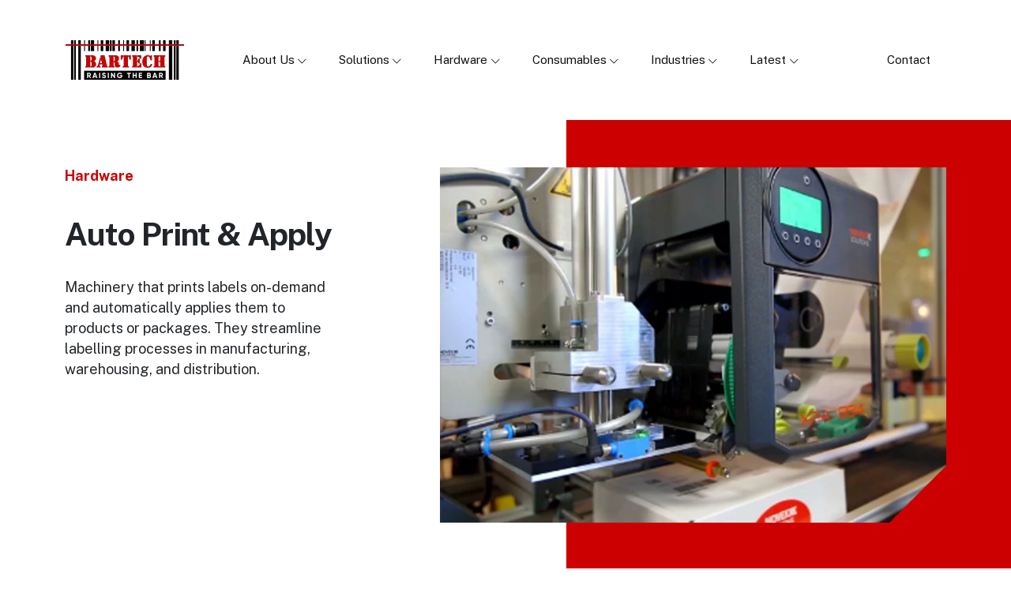

--- FILE ---
content_type: text/html; charset=UTF-8
request_url: https://bartechdata.net/hardware/auto-print-apply/
body_size: 18513
content:
<!DOCTYPE html>
<html lang="en">
    <head>
        <meta charset="utf-8" />
        <meta name="viewport" content="width=device-width, initial-scale=1" />
        <title>Auto Print and Apply Systems | Bartech Data Systems</title>
		<link rel="preconnect" href="https://fonts.googleapis.com">
		<link rel="icon" type="image/x-icon" href="https://bartechdata.net/wp-content/uploads/2023/06/favicon.png">
		<link rel="preconnect" href="https://fonts.gstatic.com" crossorigin>
		<link href="https://fonts.googleapis.com/css2?family=Public+Sans:wght@400;700&display=swap" rel="stylesheet">
        <link href="https://cdn.jsdelivr.net/npm/bootstrap@5.3.0-alpha2/dist/css/bootstrap.min.css" rel="stylesheet" integrity="sha384-aFq/bzH65dt+w6FI2ooMVUpc+21e0SRygnTpmBvdBgSdnuTN7QbdgL+OapgHtvPp" crossorigin="anonymous" />
		<link rel="stylesheet" href="https://cdn.jsdelivr.net/npm/bootstrap-icons@1.10.3/font/bootstrap-icons.css">
	<link rel="stylesheet" href="https://cdnjs.cloudflare.com/ajax/libs/OwlCarousel2/2.3.4/assets/owl.carousel.min.css" integrity="sha512-tS3S5qG0BlhnQROyJXvNjeEM4UpMXHrQfTGmbQ1gKmelCxlSEBUaxhRBj/EFTzpbP4RVSrpEikbmdJobCvhE3g==" crossorigin="anonymous" referrerpolicy="no-referrer" /> 
	<link rel="stylesheet" href="https://cdnjs.cloudflare.com/ajax/libs/OwlCarousel2/2.3.4/assets/owl.theme.default.min.css" integrity="sha512-sMXtMNL1zRzolHYKEujM2AqCLUR9F2C4/05cdbxjjLSRvMQIciEPCQZo++nk7go3BtSuK9kfa/s+a4f4i5pLkw==" crossorigin="anonymous" referrerpolicy="no-referrer" /> 
		<link href="https://unpkg.com/aos@2.3.1/dist/aos.css" rel="stylesheet">
		<link rel="stylesheet" href="https://cdnjs.cloudflare.com/ajax/libs/fancybox/3.5.7/jquery.fancybox.min.css"/>
		<!-- Swiper CSS -->
		<link rel="stylesheet" href="https://cdn.jsdelivr.net/npm/swiper@11/swiper-bundle.min.css" />
		<link rel="stylesheet" href="https://cdnjs.cloudflare.com/ajax/libs/font-awesome/7.0.1/css/all.min.css" integrity="sha512-2SwdPD6INVrV/lHTZbO2nodKhrnDdJK9/kg2XD1r9uGqPo1cUbujc+IYdlYdEErWNu69gVcYgdxlmVmzTWnetw==" crossorigin="anonymous" referrerpolicy="no-referrer" />
        <link href="https://bartechdata.net/wp-content/themes/bartech/style.css?v2.2" rel="stylesheet" />
		
		<!-- All in One SEO 4.9.3 - aioseo.com -->
	<meta name="description" content="Streamline labeling with Bartech Data System Auto Print and Apply systems High performance efficient and precise labeling solutions Explore options now" />
	<meta name="robots" content="max-image-preview:large" />
	<link rel="canonical" href="https://bartechdata.net/hardware/auto-print-apply/" />
	<meta name="generator" content="All in One SEO (AIOSEO) 4.9.3" />
		<meta property="og:locale" content="en_US" />
		<meta property="og:site_name" content="Bartech Data Systems | Barcode &amp; RFID Solutions India - Barcode &amp; RFID" />
		<meta property="og:type" content="article" />
		<meta property="og:title" content="Auto Print and Apply Systems | Bartech Data Systems" />
		<meta property="og:description" content="Streamline labeling with Bartech Data System Auto Print and Apply systems High performance efficient and precise labeling solutions Explore options now" />
		<meta property="og:url" content="https://bartechdata.net/hardware/auto-print-apply/" />
		<meta property="article:published_time" content="2023-04-17T04:57:47+00:00" />
		<meta property="article:modified_time" content="2024-05-13T07:30:06+00:00" />
		<meta name="twitter:card" content="summary_large_image" />
		<meta name="twitter:title" content="Auto Print and Apply Systems | Bartech Data Systems" />
		<meta name="twitter:description" content="Streamline labeling with Bartech Data System Auto Print and Apply systems High performance efficient and precise labeling solutions Explore options now" />
		<script type="application/ld+json" class="aioseo-schema">
			{"@context":"https:\/\/schema.org","@graph":[{"@type":"BreadcrumbList","@id":"https:\/\/bartechdata.net\/hardware\/auto-print-apply\/#breadcrumblist","itemListElement":[{"@type":"ListItem","@id":"https:\/\/bartechdata.net#listItem","position":1,"name":"Home","item":"https:\/\/bartechdata.net","nextItem":{"@type":"ListItem","@id":"https:\/\/bartechdata.net\/hardware\/#listItem","name":"Hardware"}},{"@type":"ListItem","@id":"https:\/\/bartechdata.net\/hardware\/#listItem","position":2,"name":"Hardware","item":"https:\/\/bartechdata.net\/hardware\/","nextItem":{"@type":"ListItem","@id":"https:\/\/bartechdata.net\/hardware\/auto-print-apply\/#listItem","name":"Auto Print &amp; Apply"},"previousItem":{"@type":"ListItem","@id":"https:\/\/bartechdata.net#listItem","name":"Home"}},{"@type":"ListItem","@id":"https:\/\/bartechdata.net\/hardware\/auto-print-apply\/#listItem","position":3,"name":"Auto Print &amp; Apply","previousItem":{"@type":"ListItem","@id":"https:\/\/bartechdata.net\/hardware\/#listItem","name":"Hardware"}}]},{"@type":"Organization","@id":"https:\/\/bartechdata.net\/#organization","name":"Bartech Data Systems | Barcode & RFID Solutions India","description":"Barcode & RFID","url":"https:\/\/bartechdata.net\/"},{"@type":"WebPage","@id":"https:\/\/bartechdata.net\/hardware\/auto-print-apply\/#webpage","url":"https:\/\/bartechdata.net\/hardware\/auto-print-apply\/","name":"Auto Print and Apply Systems | Bartech Data Systems","description":"Streamline labeling with Bartech Data System Auto Print and Apply systems High performance efficient and precise labeling solutions Explore options now","inLanguage":"en-US","isPartOf":{"@id":"https:\/\/bartechdata.net\/#website"},"breadcrumb":{"@id":"https:\/\/bartechdata.net\/hardware\/auto-print-apply\/#breadcrumblist"},"image":{"@type":"ImageObject","url":"https:\/\/bartechdata.net\/wp-content\/uploads\/2023\/05\/autoprint.png","@id":"https:\/\/bartechdata.net\/hardware\/auto-print-apply\/#mainImage","width":740,"height":520},"primaryImageOfPage":{"@id":"https:\/\/bartechdata.net\/hardware\/auto-print-apply\/#mainImage"},"datePublished":"2023-04-17T04:57:47+05:30","dateModified":"2024-05-13T13:00:06+05:30"},{"@type":"WebSite","@id":"https:\/\/bartechdata.net\/#website","url":"https:\/\/bartechdata.net\/","name":"Bartech Data Systems | Barcode & RFID Solutions India","description":"Barcode & RFID","inLanguage":"en-US","publisher":{"@id":"https:\/\/bartechdata.net\/#organization"}}]}
		</script>
		<!-- All in One SEO -->

<link rel='dns-prefetch' href='//www.googletagmanager.com' />
<link rel="alternate" title="oEmbed (JSON)" type="application/json+oembed" href="https://bartechdata.net/wp-json/oembed/1.0/embed?url=https%3A%2F%2Fbartechdata.net%2Fhardware%2Fauto-print-apply%2F" />
<link rel="alternate" title="oEmbed (XML)" type="text/xml+oembed" href="https://bartechdata.net/wp-json/oembed/1.0/embed?url=https%3A%2F%2Fbartechdata.net%2Fhardware%2Fauto-print-apply%2F&#038;format=xml" />
<style id='wp-img-auto-sizes-contain-inline-css' type='text/css'>
img:is([sizes=auto i],[sizes^="auto," i]){contain-intrinsic-size:3000px 1500px}
/*# sourceURL=wp-img-auto-sizes-contain-inline-css */
</style>
<link rel='stylesheet' id='cf7ic_style-css' href='https://bartechdata.net/wp-content/plugins/contact-form-7-image-captcha/css/cf7ic-style.css?ver=3.3.7' type='text/css' media='all' />
<style id='wp-emoji-styles-inline-css' type='text/css'>

	img.wp-smiley, img.emoji {
		display: inline !important;
		border: none !important;
		box-shadow: none !important;
		height: 1em !important;
		width: 1em !important;
		margin: 0 0.07em !important;
		vertical-align: -0.1em !important;
		background: none !important;
		padding: 0 !important;
	}
/*# sourceURL=wp-emoji-styles-inline-css */
</style>
<style id='wp-block-library-inline-css' type='text/css'>
:root{--wp-block-synced-color:#7a00df;--wp-block-synced-color--rgb:122,0,223;--wp-bound-block-color:var(--wp-block-synced-color);--wp-editor-canvas-background:#ddd;--wp-admin-theme-color:#007cba;--wp-admin-theme-color--rgb:0,124,186;--wp-admin-theme-color-darker-10:#006ba1;--wp-admin-theme-color-darker-10--rgb:0,107,160.5;--wp-admin-theme-color-darker-20:#005a87;--wp-admin-theme-color-darker-20--rgb:0,90,135;--wp-admin-border-width-focus:2px}@media (min-resolution:192dpi){:root{--wp-admin-border-width-focus:1.5px}}.wp-element-button{cursor:pointer}:root .has-very-light-gray-background-color{background-color:#eee}:root .has-very-dark-gray-background-color{background-color:#313131}:root .has-very-light-gray-color{color:#eee}:root .has-very-dark-gray-color{color:#313131}:root .has-vivid-green-cyan-to-vivid-cyan-blue-gradient-background{background:linear-gradient(135deg,#00d084,#0693e3)}:root .has-purple-crush-gradient-background{background:linear-gradient(135deg,#34e2e4,#4721fb 50%,#ab1dfe)}:root .has-hazy-dawn-gradient-background{background:linear-gradient(135deg,#faaca8,#dad0ec)}:root .has-subdued-olive-gradient-background{background:linear-gradient(135deg,#fafae1,#67a671)}:root .has-atomic-cream-gradient-background{background:linear-gradient(135deg,#fdd79a,#004a59)}:root .has-nightshade-gradient-background{background:linear-gradient(135deg,#330968,#31cdcf)}:root .has-midnight-gradient-background{background:linear-gradient(135deg,#020381,#2874fc)}:root{--wp--preset--font-size--normal:16px;--wp--preset--font-size--huge:42px}.has-regular-font-size{font-size:1em}.has-larger-font-size{font-size:2.625em}.has-normal-font-size{font-size:var(--wp--preset--font-size--normal)}.has-huge-font-size{font-size:var(--wp--preset--font-size--huge)}.has-text-align-center{text-align:center}.has-text-align-left{text-align:left}.has-text-align-right{text-align:right}.has-fit-text{white-space:nowrap!important}#end-resizable-editor-section{display:none}.aligncenter{clear:both}.items-justified-left{justify-content:flex-start}.items-justified-center{justify-content:center}.items-justified-right{justify-content:flex-end}.items-justified-space-between{justify-content:space-between}.screen-reader-text{border:0;clip-path:inset(50%);height:1px;margin:-1px;overflow:hidden;padding:0;position:absolute;width:1px;word-wrap:normal!important}.screen-reader-text:focus{background-color:#ddd;clip-path:none;color:#444;display:block;font-size:1em;height:auto;left:5px;line-height:normal;padding:15px 23px 14px;text-decoration:none;top:5px;width:auto;z-index:100000}html :where(.has-border-color){border-style:solid}html :where([style*=border-top-color]){border-top-style:solid}html :where([style*=border-right-color]){border-right-style:solid}html :where([style*=border-bottom-color]){border-bottom-style:solid}html :where([style*=border-left-color]){border-left-style:solid}html :where([style*=border-width]){border-style:solid}html :where([style*=border-top-width]){border-top-style:solid}html :where([style*=border-right-width]){border-right-style:solid}html :where([style*=border-bottom-width]){border-bottom-style:solid}html :where([style*=border-left-width]){border-left-style:solid}html :where(img[class*=wp-image-]){height:auto;max-width:100%}:where(figure){margin:0 0 1em}html :where(.is-position-sticky){--wp-admin--admin-bar--position-offset:var(--wp-admin--admin-bar--height,0px)}@media screen and (max-width:600px){html :where(.is-position-sticky){--wp-admin--admin-bar--position-offset:0px}}

/*# sourceURL=wp-block-library-inline-css */
</style><style id='global-styles-inline-css' type='text/css'>
:root{--wp--preset--aspect-ratio--square: 1;--wp--preset--aspect-ratio--4-3: 4/3;--wp--preset--aspect-ratio--3-4: 3/4;--wp--preset--aspect-ratio--3-2: 3/2;--wp--preset--aspect-ratio--2-3: 2/3;--wp--preset--aspect-ratio--16-9: 16/9;--wp--preset--aspect-ratio--9-16: 9/16;--wp--preset--color--black: #000000;--wp--preset--color--cyan-bluish-gray: #abb8c3;--wp--preset--color--white: #ffffff;--wp--preset--color--pale-pink: #f78da7;--wp--preset--color--vivid-red: #cf2e2e;--wp--preset--color--luminous-vivid-orange: #ff6900;--wp--preset--color--luminous-vivid-amber: #fcb900;--wp--preset--color--light-green-cyan: #7bdcb5;--wp--preset--color--vivid-green-cyan: #00d084;--wp--preset--color--pale-cyan-blue: #8ed1fc;--wp--preset--color--vivid-cyan-blue: #0693e3;--wp--preset--color--vivid-purple: #9b51e0;--wp--preset--gradient--vivid-cyan-blue-to-vivid-purple: linear-gradient(135deg,rgb(6,147,227) 0%,rgb(155,81,224) 100%);--wp--preset--gradient--light-green-cyan-to-vivid-green-cyan: linear-gradient(135deg,rgb(122,220,180) 0%,rgb(0,208,130) 100%);--wp--preset--gradient--luminous-vivid-amber-to-luminous-vivid-orange: linear-gradient(135deg,rgb(252,185,0) 0%,rgb(255,105,0) 100%);--wp--preset--gradient--luminous-vivid-orange-to-vivid-red: linear-gradient(135deg,rgb(255,105,0) 0%,rgb(207,46,46) 100%);--wp--preset--gradient--very-light-gray-to-cyan-bluish-gray: linear-gradient(135deg,rgb(238,238,238) 0%,rgb(169,184,195) 100%);--wp--preset--gradient--cool-to-warm-spectrum: linear-gradient(135deg,rgb(74,234,220) 0%,rgb(151,120,209) 20%,rgb(207,42,186) 40%,rgb(238,44,130) 60%,rgb(251,105,98) 80%,rgb(254,248,76) 100%);--wp--preset--gradient--blush-light-purple: linear-gradient(135deg,rgb(255,206,236) 0%,rgb(152,150,240) 100%);--wp--preset--gradient--blush-bordeaux: linear-gradient(135deg,rgb(254,205,165) 0%,rgb(254,45,45) 50%,rgb(107,0,62) 100%);--wp--preset--gradient--luminous-dusk: linear-gradient(135deg,rgb(255,203,112) 0%,rgb(199,81,192) 50%,rgb(65,88,208) 100%);--wp--preset--gradient--pale-ocean: linear-gradient(135deg,rgb(255,245,203) 0%,rgb(182,227,212) 50%,rgb(51,167,181) 100%);--wp--preset--gradient--electric-grass: linear-gradient(135deg,rgb(202,248,128) 0%,rgb(113,206,126) 100%);--wp--preset--gradient--midnight: linear-gradient(135deg,rgb(2,3,129) 0%,rgb(40,116,252) 100%);--wp--preset--font-size--small: 13px;--wp--preset--font-size--medium: 20px;--wp--preset--font-size--large: 36px;--wp--preset--font-size--x-large: 42px;--wp--preset--spacing--20: 0.44rem;--wp--preset--spacing--30: 0.67rem;--wp--preset--spacing--40: 1rem;--wp--preset--spacing--50: 1.5rem;--wp--preset--spacing--60: 2.25rem;--wp--preset--spacing--70: 3.38rem;--wp--preset--spacing--80: 5.06rem;--wp--preset--shadow--natural: 6px 6px 9px rgba(0, 0, 0, 0.2);--wp--preset--shadow--deep: 12px 12px 50px rgba(0, 0, 0, 0.4);--wp--preset--shadow--sharp: 6px 6px 0px rgba(0, 0, 0, 0.2);--wp--preset--shadow--outlined: 6px 6px 0px -3px rgb(255, 255, 255), 6px 6px rgb(0, 0, 0);--wp--preset--shadow--crisp: 6px 6px 0px rgb(0, 0, 0);}:where(.is-layout-flex){gap: 0.5em;}:where(.is-layout-grid){gap: 0.5em;}body .is-layout-flex{display: flex;}.is-layout-flex{flex-wrap: wrap;align-items: center;}.is-layout-flex > :is(*, div){margin: 0;}body .is-layout-grid{display: grid;}.is-layout-grid > :is(*, div){margin: 0;}:where(.wp-block-columns.is-layout-flex){gap: 2em;}:where(.wp-block-columns.is-layout-grid){gap: 2em;}:where(.wp-block-post-template.is-layout-flex){gap: 1.25em;}:where(.wp-block-post-template.is-layout-grid){gap: 1.25em;}.has-black-color{color: var(--wp--preset--color--black) !important;}.has-cyan-bluish-gray-color{color: var(--wp--preset--color--cyan-bluish-gray) !important;}.has-white-color{color: var(--wp--preset--color--white) !important;}.has-pale-pink-color{color: var(--wp--preset--color--pale-pink) !important;}.has-vivid-red-color{color: var(--wp--preset--color--vivid-red) !important;}.has-luminous-vivid-orange-color{color: var(--wp--preset--color--luminous-vivid-orange) !important;}.has-luminous-vivid-amber-color{color: var(--wp--preset--color--luminous-vivid-amber) !important;}.has-light-green-cyan-color{color: var(--wp--preset--color--light-green-cyan) !important;}.has-vivid-green-cyan-color{color: var(--wp--preset--color--vivid-green-cyan) !important;}.has-pale-cyan-blue-color{color: var(--wp--preset--color--pale-cyan-blue) !important;}.has-vivid-cyan-blue-color{color: var(--wp--preset--color--vivid-cyan-blue) !important;}.has-vivid-purple-color{color: var(--wp--preset--color--vivid-purple) !important;}.has-black-background-color{background-color: var(--wp--preset--color--black) !important;}.has-cyan-bluish-gray-background-color{background-color: var(--wp--preset--color--cyan-bluish-gray) !important;}.has-white-background-color{background-color: var(--wp--preset--color--white) !important;}.has-pale-pink-background-color{background-color: var(--wp--preset--color--pale-pink) !important;}.has-vivid-red-background-color{background-color: var(--wp--preset--color--vivid-red) !important;}.has-luminous-vivid-orange-background-color{background-color: var(--wp--preset--color--luminous-vivid-orange) !important;}.has-luminous-vivid-amber-background-color{background-color: var(--wp--preset--color--luminous-vivid-amber) !important;}.has-light-green-cyan-background-color{background-color: var(--wp--preset--color--light-green-cyan) !important;}.has-vivid-green-cyan-background-color{background-color: var(--wp--preset--color--vivid-green-cyan) !important;}.has-pale-cyan-blue-background-color{background-color: var(--wp--preset--color--pale-cyan-blue) !important;}.has-vivid-cyan-blue-background-color{background-color: var(--wp--preset--color--vivid-cyan-blue) !important;}.has-vivid-purple-background-color{background-color: var(--wp--preset--color--vivid-purple) !important;}.has-black-border-color{border-color: var(--wp--preset--color--black) !important;}.has-cyan-bluish-gray-border-color{border-color: var(--wp--preset--color--cyan-bluish-gray) !important;}.has-white-border-color{border-color: var(--wp--preset--color--white) !important;}.has-pale-pink-border-color{border-color: var(--wp--preset--color--pale-pink) !important;}.has-vivid-red-border-color{border-color: var(--wp--preset--color--vivid-red) !important;}.has-luminous-vivid-orange-border-color{border-color: var(--wp--preset--color--luminous-vivid-orange) !important;}.has-luminous-vivid-amber-border-color{border-color: var(--wp--preset--color--luminous-vivid-amber) !important;}.has-light-green-cyan-border-color{border-color: var(--wp--preset--color--light-green-cyan) !important;}.has-vivid-green-cyan-border-color{border-color: var(--wp--preset--color--vivid-green-cyan) !important;}.has-pale-cyan-blue-border-color{border-color: var(--wp--preset--color--pale-cyan-blue) !important;}.has-vivid-cyan-blue-border-color{border-color: var(--wp--preset--color--vivid-cyan-blue) !important;}.has-vivid-purple-border-color{border-color: var(--wp--preset--color--vivid-purple) !important;}.has-vivid-cyan-blue-to-vivid-purple-gradient-background{background: var(--wp--preset--gradient--vivid-cyan-blue-to-vivid-purple) !important;}.has-light-green-cyan-to-vivid-green-cyan-gradient-background{background: var(--wp--preset--gradient--light-green-cyan-to-vivid-green-cyan) !important;}.has-luminous-vivid-amber-to-luminous-vivid-orange-gradient-background{background: var(--wp--preset--gradient--luminous-vivid-amber-to-luminous-vivid-orange) !important;}.has-luminous-vivid-orange-to-vivid-red-gradient-background{background: var(--wp--preset--gradient--luminous-vivid-orange-to-vivid-red) !important;}.has-very-light-gray-to-cyan-bluish-gray-gradient-background{background: var(--wp--preset--gradient--very-light-gray-to-cyan-bluish-gray) !important;}.has-cool-to-warm-spectrum-gradient-background{background: var(--wp--preset--gradient--cool-to-warm-spectrum) !important;}.has-blush-light-purple-gradient-background{background: var(--wp--preset--gradient--blush-light-purple) !important;}.has-blush-bordeaux-gradient-background{background: var(--wp--preset--gradient--blush-bordeaux) !important;}.has-luminous-dusk-gradient-background{background: var(--wp--preset--gradient--luminous-dusk) !important;}.has-pale-ocean-gradient-background{background: var(--wp--preset--gradient--pale-ocean) !important;}.has-electric-grass-gradient-background{background: var(--wp--preset--gradient--electric-grass) !important;}.has-midnight-gradient-background{background: var(--wp--preset--gradient--midnight) !important;}.has-small-font-size{font-size: var(--wp--preset--font-size--small) !important;}.has-medium-font-size{font-size: var(--wp--preset--font-size--medium) !important;}.has-large-font-size{font-size: var(--wp--preset--font-size--large) !important;}.has-x-large-font-size{font-size: var(--wp--preset--font-size--x-large) !important;}
/*# sourceURL=global-styles-inline-css */
</style>

<style id='classic-theme-styles-inline-css' type='text/css'>
/*! This file is auto-generated */
.wp-block-button__link{color:#fff;background-color:#32373c;border-radius:9999px;box-shadow:none;text-decoration:none;padding:calc(.667em + 2px) calc(1.333em + 2px);font-size:1.125em}.wp-block-file__button{background:#32373c;color:#fff;text-decoration:none}
/*# sourceURL=/wp-includes/css/classic-themes.min.css */
</style>
<link rel='stylesheet' id='contact-form-7-css' href='https://bartechdata.net/wp-content/plugins/contact-form-7/includes/css/styles.css?ver=6.1.4' type='text/css' media='all' />
<link rel='stylesheet' id='sib-front-css-css' href='https://bartechdata.net/wp-content/plugins/mailin/css/mailin-front.css?ver=6.9' type='text/css' media='all' />

<!-- Google tag (gtag.js) snippet added by Site Kit -->
<!-- Google Analytics snippet added by Site Kit -->
<script type="text/javascript" src="https://www.googletagmanager.com/gtag/js?id=GT-M3K4XLW" id="google_gtagjs-js" async></script>
<script type="text/javascript" id="google_gtagjs-js-after">
/* <![CDATA[ */
window.dataLayer = window.dataLayer || [];function gtag(){dataLayer.push(arguments);}
gtag("set","linker",{"domains":["bartechdata.net"]});
gtag("js", new Date());
gtag("set", "developer_id.dZTNiMT", true);
gtag("config", "GT-M3K4XLW");
//# sourceURL=google_gtagjs-js-after
/* ]]> */
</script>
<script type="text/javascript" src="https://bartechdata.net/wp-includes/js/jquery/jquery.min.js?ver=3.7.1" id="jquery-core-js"></script>
<script type="text/javascript" src="https://bartechdata.net/wp-includes/js/jquery/jquery-migrate.min.js?ver=3.4.1" id="jquery-migrate-js"></script>
<script type="text/javascript" id="sib-front-js-js-extra">
/* <![CDATA[ */
var sibErrMsg = {"invalidMail":"Please fill out valid email address","requiredField":"Please fill out required fields","invalidDateFormat":"Please fill out valid date format","invalidSMSFormat":"Please fill out valid phone number"};
var ajax_sib_front_object = {"ajax_url":"https://bartechdata.net/wp-admin/admin-ajax.php","ajax_nonce":"4801f3a3c2","flag_url":"https://bartechdata.net/wp-content/plugins/mailin/img/flags/"};
//# sourceURL=sib-front-js-js-extra
/* ]]> */
</script>
<script type="text/javascript" src="https://bartechdata.net/wp-content/plugins/mailin/js/mailin-front.js?ver=1764310334" id="sib-front-js-js"></script>
<link rel="https://api.w.org/" href="https://bartechdata.net/wp-json/" /><link rel="alternate" title="JSON" type="application/json" href="https://bartechdata.net/wp-json/wp/v2/pages/532" /><link rel="EditURI" type="application/rsd+xml" title="RSD" href="https://bartechdata.net/xmlrpc.php?rsd" />
<meta name="generator" content="WordPress 6.9" />
<link rel='shortlink' href='https://bartechdata.net/?p=532' />
<meta name="generator" content="Site Kit by Google 1.170.0" />		<style type="text/css" id="wp-custom-css">
			textarea {
    height: 100px !important;
}		</style>
				<!--
	<link rel="stylesheet" href="https://maxcdn.bootstrapcdn.com/bootstrap/4.0.0-alpha.6/css/bootstrap.min.css" integrity="sha384-rwoIResjU2yc3z8GV/NPeZWAv56rSmLldC3R/AZzGRnGxQQKnKkoFVhFQhNUwEyJ" crossorigin="anonymous">
<script src="https://code.jquery.com/jquery-3.1.1.slim.min.js" integrity="sha384-A7FZj7v+d/sdmMqp/nOQwliLvUsJfDHW+k9Omg/a/EheAdgtzNs3hpfag6Ed950n" crossorigin="anonymous"></script>
<script src="https://cdnjs.cloudflare.com/ajax/libs/tether/1.4.0/js/tether.min.js" integrity="sha384-DztdAPBWPRXSA/3eYEEUWrWCy7G5KFbe8fFjk5JAIxUYHKkDx6Qin1DkWx51bBrb" crossorigin="anonymous"></script>
<script src="https://maxcdn.bootstrapcdn.com/bootstrap/4.0.0-alpha.6/js/bootstrap.min.js" integrity="sha384-vBWWzlZJ8ea9aCX4pEW3rVHjgjt7zpkNpZk+02D9phzyeVkE+jo0ieGizqPLForn" crossorigin="anonymous"></script> -->
<!-- Google tag (gtag.js) -->
<script async src="https://www.googletagmanager.com/gtag/js?id=G-8XLQMT6YQV"></script>
<script>
  window.dataLayer = window.dataLayer || [];
  function gtag(){dataLayer.push(arguments);}
  gtag('js', new Date());

  gtag('config', 'G-8XLQMT6YQV');
</script>

    </head>
    <body>
        <nav class="navbar navbar-expand-lg desktop-menu">
			<div class="container">
				<a class="navbar-brand" href="https://bartechdata.net"><img src="https://bartechdata.net/wp-content/webp-express/webp-images/themes/bartech/images/logo.png.webp" class="img-fluid" alt="Bartech India"></a>
				<!-- <button class="navbar-toggler" type="button" data-bs-toggle="collapse" data-bs-target="#navbarTogglerDemo01" aria-controls="navbarTogglerDemo01" aria-expanded="false" aria-label="Toggle navigation">
					<span class="navbar-toggler-icon"></span>
				</button> -->
				<button class="navbar-toggler border-0" type="button" data-bs-toggle="offcanvas" data-bs-target="#navbarOffcanvasLg" aria-controls="navbarOffcanvasLg" aria-label="Toggle navigation">
					<span class="navbar-toggler-icon"></span>
				</button>
				<!-- <div class="collapse navbar-collapse offcanvas offcanvas-end" id="offcanvasNavbar"> -->
				<div class="offcanvas offcanvas-end" tabindex="-1" id="navbarOffcanvasLg" aria-labelledby="navbarOffcanvasLgLabel">
					<div class="offcanvas-header">
						<h5 class="offcanvas-title" id="offcanvasNavbarLabel"><a class="navbar-brand" href="https://bartechdata.net"><img src="https://bartechdata.net/wp-content/webp-express/webp-images/themes/bartech/images/logo.png.webp" class="img-fluid"></a></h5>
						<button type="button" class="btn-close" data-bs-dismiss="offcanvas" aria-label="Close"></button>
					</div>
					<div class="offcanvas-body">
						<ul class="navbar-nav mx-auto mb-2 mb-lg-0">
							<!-- <li class="nav-item">
								<a class="nav-link active" aria-current="page" href="#">Home</a>
							</li> -->
							<li class="nav-item dropdown">
								<a class="nav-link dropdown-toggle" href="#" role="button" data-bs-toggle="dropdown" aria-expanded="false">About Us</a>
								<ul class="dropdown-menu">
									<li><a href="https://bartechdata.net/about-us/company-profile/" class="dropdown-item" title=" Company Profile"> Company Profile</a></li>
<!-- 									<li><a href="<#?php $id=184; echo get_page_link($id); ?>" class="dropdown-item" title="Our Story">Our Story</a></li> -->
									<li><a href="https://bartechdata.net/about-us/team/" class="dropdown-item" title="Team">Team</a></li>
									<li><a href="https://bartechdata.net/about-us/certifications/" class="dropdown-item" title=" Certifications"> Certifications</a></li>
									<li><a href="https://bartechdata.net/about-us/partners-associates/" class="dropdown-item" title=" Partners/Associates"> Partners</a></li>
									
									<li><a href="https://bartechdata.net/about-us/clients/" class="dropdown-item" title="Clients">Clients</a></li>
									<li><a href="https://bartechdata.net/about-us/careers/" class="dropdown-item" title="Careers">Careers</a></li>
<!-- 									<li><a href="<#?php $id=196; echo get_page_link($id); ?>" class="dropdown-item" title="E-Waste - Policy">E-Waste - Policy</a></li> -->

								</ul>
							</li>
							<li class="nav-item dropdown">
								<a class="nav-link dropdown-toggle" href="#" role="button" data-bs-toggle="dropdown" aria-expanded="false">Solutions</a>
								<ul class="dropdown-menu">
									<li><a href="https://bartechdata.net/solutions/warehouse-management-solutions/" class="dropdown-item" title="Warehouse Management System">Warehouse Management System(WMS)</a></li>
									<li><a href="https://bartechdata.net/solutions/supply-chain-management/" class="dropdown-item" title="Supply Chain Management (SCM)">Supply Chain Management (SCM)</a></li>
									<li><a href="https://bartechdata.net/solutions/global-brand-protection/" class="dropdown-item" title="Global Brand Protection">Global Brand Protection</a></li>
									<li><a href="https://bartechdata.net/solutions/rfid-gown-tracking-system/" class="dropdown-item" title="RFID Gown Tracking System (GTS)">RFID Gown Tracking System (GTS)</a></li>
									<li><a href="https://bartechdata.net/solutions/code-sense/" class="dropdown-item" title="Code Sense">Code Sense</a></li>
									<li><a href="https://bartechdata.net/solutions/intervention-recording-system/" class="dropdown-item" title="Intervention Recording System (IRS)">Intervention Recording System (IRS)</a></li>
									<li><a href="https://bartechdata.net/solutions/work-in-progress-tracking-wip/" class="dropdown-item" title="Work in Progress Tracking WIP">Work in Progress Tracking (WIP)</a></li>
									
									<li><a href="https://bartechdata.net/solutions/dispatch-proof-management-system/" class="dropdown-item" title="Dispatch Proof Management System">Dispatch Proof Management System</a></li>
									<li><a href="https://bartechdata.net/solutions/hotel-stores-management-system/" class="dropdown-item" title="Hotel Stores Management System">Hotel Stores Management System</a></li>
									<li><a href="https://bartechdata.net/solutions/asset-management-system/" class="dropdown-item" title="Asset Management System">Asset Management System</a></li>
									<li><a href="https://bartechdata.net/solutions/yard-management-system-yms/" class="dropdown-item" title="Yard Management System (YMS)">Yard Management System (YMS)</a></li>
									<li><a href="https://bartechdata.net/solutions/label-view-codesoft/" class="dropdown-item" title="Label View / Codesoft / Sentinel">Labelview & Codesoft </a></li>
									<li><a href="https://bartechdata.net/solutions/vendor-management-portal-system/" class="dropdown-item" title="Vendor Management Portal System">Vendor Management Portal System</a></li>
									<li><a href="https://bartechdata.net/solutions/vehicle-tracking/" class="dropdown-item" title="Vehicle Tracking">Vehicle Tracking</a></li>
									<li><a href="https://bartechdata.net/solutions/integration-with-software/" class="dropdown-item" title="Integration with Software">Integration with Software</a></li>
									<li><a href="https://bartechdata.net/solutions/sense-rtls/" class="dropdown-item" title="Integration with Software">Sense (RTLS)</a></li>
								</ul>
							</li>
							<li class="nav-item dropdown">
								<a class="nav-link dropdown-toggle" href="#" role="button" data-bs-toggle="dropdown" aria-expanded="false">Hardware</a>
								<ul class="dropdown-menu">
									<!-- <li><a class="dropdown-item" href="#">Action</a></li> -->
									<li><a class="dropdown-item" href="https://bartechdata.net/hardware/barcode/">Barcode</a></li>
									<li><a class="dropdown-item" href="https://bartechdata.net/hardware/rfid/">RFID</a></li>
									<li><a class="dropdown-item" href="https://bartechdata.net/hardware/online-scanners/">Online Scanners</a></li>
									<li><a class="dropdown-item" href="https://bartechdata.net/hardware/vision-system/">Vision System</a></li>
									<li><a class="dropdown-item" href="https://bartechdata.net/hardware/mobile-printers/">Mobile Printers</a></li>
									<li><a class="dropdown-item" href="https://bartechdata.net/hardware/auto-print-apply/">Auto Print & Apply</a></li>
									<li><a class="dropdown-item" href="https://bartechdata.net/hardware/onsurface-printing/">Onsurface Printing</a></li>
									<li><a class="dropdown-item" href="https://bartechdata.net/hardware/id-card-printers/">ID Card Printers</a></li>
									<li><a class="dropdown-item" href="https://bartechdata.net/hardware/hmi-plc-industrial-tablets/">HMI - PLC & Industrial Tablets</a></li>
									<li><a class="dropdown-item" href="https://bartechdata.net/hardware/robotics-pick-place-system/">Robotics Pick & Place System</a></li>
									<li><a class="dropdown-item" href="https://bartechdata.net/hardware/conveyor-system-with-automation/">Conveyor System With Automation</a></li>
									<li><a class="dropdown-item" href="https://bartechdata.net/hardware/agv-automated-guided-vehicles/">AGV (Automated Guided Vehicles) </a></li>
								</ul>
							</li>
							<li class="nav-item dropdown third_level">
								<a class="nav-link dropdown-toggle" href="#" role="button" data-bs-toggle="dropdown" aria-expanded="false">Consumables</a>
								<ul class="dropdown-menu">
									
									<li class="nav-item position-relative">
								<a class="nav-link dropdown-toggle" href="#" role="button" data-bs-toggle="dropdown" aria-expanded="false">Labels</a>
								<ul class="submenu dropdown-menu">
									<li><a class="dropdown-item" href="https://bartechdata.net/consumables/labels/high-quality-industrial-labels/">High Quality Industrial Labels</a></li>
									<li><a class="dropdown-item" href="https://bartechdata.net/consumables/labels/tamper-proof-labels/">Tamper Proof Labels</a></li>
									<li><a class="dropdown-item" href="https://bartechdata.net/consumables/labels/void-labels/">Void Labels</a></li>
									<li><a class="dropdown-item" href="https://bartechdata.net/consumables/labels/metallic-barcode-labels/">Metallic Barcode Labels</a></li>
									<li><a class="dropdown-item" href="https://bartechdata.net/consumables/labels/chemical-resistant-labels/">Chemical Resistant Labels</a></li>
									<li><a class="dropdown-item" href="https://bartechdata.net/consumables/labels/plain-labels/">Plain Labels</a></li>
									<li><a class="dropdown-item" href="https://bartechdata.net/consumables/labels/preprinted-labels/">Preprinted Labels</a></li>
									<li><a class="dropdown-item" href="https://bartechdata.net/consumables/labels/polyester-labels/">Polyester Labels</a></li>
									<li><a class="dropdown-item" href="https://bartechdata.net/consumables/labels/drum-labels/">Drum Labels</a></li>
									<li><a class="dropdown-item" href="https://bartechdata.net/consumables/labels/pcb-labels/">PCB Labels</a></li>
									<li><a class="dropdown-item" href="https://bartechdata.net/consumables/labels/tyre-labels/">Tyre Labels</a></li>					
									<li><a class="dropdown-item" href="https://bartechdata.net/consumables/labels/electric-vehicle-labels/">Electric Vehicle Labels</a></li>	
									<li><a class="dropdown-item" href="https://bartechdata.net/consumables/labels/solar-ul-labels/">Solar Ul Labels </a></li>
									<li><a class="dropdown-item" href="https://bartechdata.net/consumables/labels/ul-certified-label-supplier/">Ul Certified Label Supplier </a></li>
							</ul>
							</li>
									<li class="nav-item position-relative">
										<a class="nav-link dropdown-toggle" role="button" href="https://bartechdata.net/solutions/ribbons/" data-bs-toggle="dropdown" aria-expanded="false" >Ribbons</a>
										<ul class="submenu dropdown-menu">
											<li><a class="dropdown-item" href="https://bartechdata.net/solutions/ribbons/wax-thermal-transfer-barcode/">Wax Thermal Transfer Barcode</a></li>
											<li><a class="dropdown-item" href="https://bartechdata.net/solutions/ribbons/resin-wax-thermal-transfer-barcode/">Resin Wax Thermal Transfer Barcode </a></li>
											<li><a class="dropdown-item" href="https://bartechdata.net/solutions/ribbons/resin-thermal-transfer-barcode/"> Resin Thermal Thansfer Barcode </a></li>
											<li><a class="dropdown-item" href="https://bartechdata.net/solutions/ribbons/wash-care-thermal-transfer-barcode/">Wash Care Thermal Transfer Barcode</a></li>
											<li><a class="dropdown-item" href="https://bartechdata.net/solutions/ribbons/tto-thermal-transfer-overprint/">TTO - Thermal Transfer Overprint</a></li>
											<li><a class="dropdown-item" href="https://bartechdata.net/solutions/ribbons/print-and-apply-thermal-transfer-barcode/">Print and Apply Thermal Transfer Barcode </a></li>
										</ul>
									
									</li>
								</ul>
							</li>
							<li class="nav-item dropdown">
								<a class="nav-link dropdown-toggle" href="#" role="button" data-bs-toggle="dropdown" aria-expanded="false">Industries</a>
								<ul class="dropdown-menu">
									<li><a href="https://bartechdata.net/industries/automotive/" class="dropdown-item" title="Automotive">Automotive</a></li>
									<li><a href="https://bartechdata.net/industries/pharmaceuticals-chemicals/" class="dropdown-item" title="Pharmaceuticals &amp; Chemicals">Pharmaceuticals</a></li>
									<li><a href="https://bartechdata.net/industries/electronics/" class="dropdown-item" title="Electronics">Electronics & Electricals</a></li>
									<li><a href="https://bartechdata.net/industries/solar-energy/" class="dropdown-item" title="Solar & Energy">Solar & Energy</a></li>
									<li><a href="https://bartechdata.net/industries/chemicals-fertilizer/" class="dropdown-item" title="Solar & Energy">Chemicals & Fertilizer</a></li>
									<li><a href="https://bartechdata.net/industries/fmcg/" class="dropdown-item" title="FMCG">FMCG</a></li>
									<li><a href="https://bartechdata.net/industries/retail-e-commerce/" class="dropdown-item" title="Retail &amp; e-Commerce">Retail &amp; e-Commerce</a></li>
									<li><a href="https://bartechdata.net/industries/transport-logistics/" class="dropdown-item" title="Transport &amp; Logistics">Transport &amp; Logistics</a></li>
									<li><a href="https://bartechdata.net/industries/consumer-durables/" class="dropdown-item" title="Consumer durables">Consumer Durables</a></li>
									<li><a href="https://bartechdata.net/industries/metal/" class="dropdown-item" title="Consumer durables">Metal</a></li>
								</ul>
							</li>
							<li class="nav-item dropdown">
								<a class="nav-link dropdown-toggle" href="#" role="button" data-bs-toggle="dropdown" aria-expanded="false">Latest</a>
								<ul class="dropdown-menu">
									<li><a class="dropdown-item" href="https://bartechdata.net/latest/case-studies/">Case Studies </a></li>
									<li><a class="dropdown-item" href="https://bartechdata.net/category/blog/">Blog</a></li>
									<li><a class="dropdown-item" href="https://bartechdata.net/latest/events">Events</a></li>
									<li><a class="dropdown-item" href="https://bartechdata.net/latest/downloads/">Downloads</a></li>
									<li><a class="dropdown-item" href="https://bartechdata.net/latest/videos/">Videos</a></li>
								</ul>
							</li>
						</ul>
						<ul class="navbar-nav ms-auto mb-2 mb-lg-0">
							<li class="nav-item">
								<a class="nav-link active" href="https://bartechdata.net/contact/">Contact</a>
							</li>
							<!-- <li class="nav-item">
								<a class="nav-link">Search</a>
							</li>
							<li class="nav-item searchicon d-none d-xl-block" id="searchicon"><i class="bi bi-search"></i></li> -->
						</ul>
						<!-- <form class="d-flex" role="search">
							<input class="form-control me-2" type="search" placeholder="Search" aria-label="Search" />
							<button class="btn btn-outline-success" type="submit">Search</button>
						</form> -->
					</div>
				</div>
			</div>
			<div class='clear' id='searchbar'>
				<form role="search" method="get" class="search-form" action="https://bartechdata.net/" id='searchform'>
					<label><span class="screen-reader-text">Search for:</span></label>
						<input type="search" class="search-field" placeholder="Search …" value="" name="s" title="Search for:"  id='searchBox' /> <input id='searchButton' type="submit" class="search-submit" value="Go" />
				</form>
				<!--<form expr:action='data:blog.searchUrl' id='searchform' method='get'>
				<input id='searchBox' name='q' onblur='if(this.value==&apos;&apos;)this.value=this.defaultValue;' onfocus='if(this.value==this.defaultValue)this.value=&apos;&apos;;' type='text' value='Search...' vinput=''/> <input id='searchButton' type='submit' value='Go'/>
				</form>-->
			</div>
		</nav>
		
		
		

				<section class="home_hero">
			<div class="container">
				<div class="row">
					<div class="col-lg-7 col-md-7 col-sm-12 offset-lg-1 d-block d-md-none d-lg-none">
						<div class="padding-60 hero_img_after">
														<img src="https://bartechdata.net/wp-content/webp-express/webp-images/uploads/2023/05/autoprint.png.webp" alt="Auto Print &amp; Apply" class="img-fluid">
						</div>
					</div>
					<div class="col-lg-4 col-md-5 col-sm-12">
						<div class="padding-60">
							<!-- <div class="mb-5 all_breadcrumb"><nav aria-label="breadcrumb"></nav></div> -->
														<h2 class="parent_page_title">Hardware</h2>
							<h1>Auto Print &amp; Apply</h1>
							<p>Machinery that prints labels on-demand and automatically applies them to products or packages. They streamline labelling processes in manufacturing, warehousing, and distribution.</p>							
							<!-- <a href="#!" class="btn btn-danger rounded-0 border-0 btn-cutcorner">Learn more <i class="bi bi-arrow-right"></i></a> -->
						</div>
					</div>
					<div class="col-lg-7 col-md-7 col-sm-12 offset-lg-1 d-none d-md-block d-lg-block">
						<div class="padding-60 hero_img_after">
														<img src="https://bartechdata.net/wp-content/webp-express/webp-images/uploads/2023/05/autoprint.png.webp" alt="Auto Print &amp; Apply" class="img-fluid">
						</div>
					</div>
				</div>
			</div>
		</section>
		<section class="solutions_second_fold">
			<div class="container">
				<div class="col-lg-12 col-md-12">
									
				</div>
			</div>
		</section>
		<section class="hardware_second_fold mb-5">
			<div class="container">
				<div class="col-lg-12 col-md-12">
									</div>
				<div class="row">
														<div class="col-lg-5 mb-5">
						<img src="https://bartechdata.net/wp-content/webp-express/webp-images/uploads/2023/04/PRINT-ENGINES-1.png.webp" class="img-fluid">
					</div>
					<div class="col-lg-6 offset-lg-1 mb-5">
					  <h4>ZEBRA</h4>
					  <ul>
<li>4 “ WIDTH
<p>ZE511: 203 dpi/8 dots per mm<br />
300 dpi/12 dots per mm (optional)<br />
600 dpi/24 dots per mm (optional)
</p>
</li>
<li>6” WIDTH
<p>ZE521: 203 dpi/8 dots per mm<br />
300 dpi/12 dots per mm (optional)
</p>
</li>
</ul>
					</div>
										<div class="col-lg-5 mb-5">
						<img src="https://bartechdata.net/wp-content/webp-express/webp-images/uploads/2023/04/PRINT-ENGINES-2.png.webp" class="img-fluid">
					</div>
					<div class="col-lg-6 offset-lg-1 mb-5">
					  <h4>PEX-1121</h4>
					  <p>PEX Series 4-Inch Performance Print Engine</p>
					</div>
										<div class="col-lg-5 mb-5">
						<img src="https://bartechdata.net/wp-content/webp-express/webp-images/uploads/2023/04/PRINT-ENGINES-3.png.webp" class="img-fluid">
					</div>
					<div class="col-lg-6 offset-lg-1 mb-5">
					  <h4>PEX-1131</h4>
					  <p>PEX Series 4-Inch Performance Print Engine</p>
					</div>
										<div class="col-lg-5 mb-5">
						<img src="https://bartechdata.net/wp-content/webp-express/webp-images/uploads/2023/04/PRINT-ENGINES-4.png.webp" class="img-fluid">
					</div>
					<div class="col-lg-6 offset-lg-1 mb-5">
					  <h4>PEX-2260R</h4>
					  <p>PEX-2000 Series 6-Inch Performance Print Engine</p>
					</div>
										<div class="col-lg-5 mb-5">
						<img src="https://bartechdata.net/wp-content/webp-express/webp-images/uploads/2023/04/PRINT-ENGINES-5.png.webp" class="img-fluid">
					</div>
					<div class="col-lg-6 offset-lg-1 mb-5">
					  <h4>PEX-2360R</h4>
					  <p>PEX-2000 Series 6-Inch Performance Print Engine</p>
					</div>
													</div>
				
			</div>
		</section>
		
<!-- 		<section class="home_sixth_fold">
			<div class="container">
				<div class="row">
					<div class="col-lg-6 col-md-6 mb-5">
						<div class="case_study">
							<h5 class="text-white">Case Study</h5>
							<p class="lead title text-white">A Leading Multinational Pharmaceuticals and Healthcare Company</p>
							<p class="text-white">We had a major problem of product mixup and wrong products going to customers, Bartech team worked with us right from understanding our concerns and pain areas, Bartech team conceptualized, designed...</p>
							<a href="<#?php $id=514; echo get_page_link($id); ?>" class="btn btn-light rounded-0 border-0 btn-cutcorner btn-cutcorner-red">Read more <i class="bi bi-arrow-right"></i></a>
						</div>
					</div>
					<div class="col-lg-6 col-md-6">
						<div class="case_study">
							<h5 class="text-white">Case Study</h5>
							<p class="lead title text-white">Leading Indian Fertilizers Manufacturer </p>
							<p class="text-white">We wanted to implement material traceability in our entire Supply Chain right from production to warehousing and Depots level along with integration with SAP, We had a very short period for the project to be up and running as we had Government Mandate to have traceability in our entire Supply chain, Looking at the tight time lines Bartech worked very hard to finish the turnkey project in record time and meeting dead lines well in advance, I would like to thank each member of the team...</p>
							<a href="<#?php $id=514; echo get_page_link($id); ?>" class="btn btn-light rounded-0 border-0 btn-cutcorner btn-cutcorner-red">Read more <i class="bi bi-arrow-right"></i></a>
						</div>
					</div>
					
				</div>
			</div>
		</section> -->
		<section class="home_seventh_fold">
			<div class="container">
				<div class="home_contact bg-black">
					<div class="row">
						<div class="col-md col-sm-12">
							<p class="lead text-white"><span>Call us:</span><a href="tel:89767 22202" class="text-white">91-89767 22202</a></p>
						</div>
						<div class="col-md col-sm-12">
							<p class="lead text-white"><span>Write to us:</span><a href="mailto:sales@bartechdata.net" class="text-white">sales@bartechdata.net</a></p>
						</div>
						<div class="col-md col-sm-12">
							<p class="lead text-white social_media"><span>Connect with us:</span><!--<a href="#!" class="text-white"><i class="bi bi-facebook"></i></a> <a href="#!" class="text-white"><i class="bi bi-twitter"></i></a> <a href="#!" class="text-white"><i class="bi bi-instagram"></i></a>--> <a href="https://www.linkedin.com/company/bartech-data-systems" class="text-white"><i class="bi bi-linkedin"></i></a> <!--<a href="#!" class="text-white"><i class="bi bi-youtube"></i></a> --></p>
						</div>
						
					</div>
				</div>
			</div>
		</section>
		<section class="footer my-5">
			<div class="container">
				<div class="row">
					<div class="col-lg-2 col-md-3">
								<ul class="list-unstyled mb-0">
									<li class="list-unstyled-item"><strong>About</strong></li>
									<li class="list-unstyled-item"><a href="https://bartechdata.net/about-us/company-profile/">Company Profile</a></li>
									<li class="list-unstyled-item"><a href="https://bartechdata.net/about-us/team/">Team</a></li>
									<li class="list-unstyled-item"><a href="https://bartechdata.net/about-us/certifications/">Certification</a></li>
									<li class="list-unstyled-item"><a href="https://bartechdata.net/about-us/partners-associates/"> Partners</a></li>
									<li class="list-unstyled-item"><a href="https://bartechdata.net/about-us/careers/">Careers</a></li>
									<li class="list-unstyled-item"><a href="https://bartechdata.net/about-us/clients/">Clients</a></li>
								</ul>
					</div>
					<div class="col-lg-4 col-md-9">
						<div class="row">
							<div class="col-xl-6 col-lg-6 col-md-6 col-sm-6 col-6">
								<ul class="list-unstyled mb-0">
									<li class="list-unstyled-item"><strong>Solutions</strong></li>
									<li class="list-unstyled-item"><a href="https://bartechdata.net/solutions/warehouse-management-solutions/">Warehouse Management System (WMS)</a></li>
									<li class="list-unstyled-item"><a href="https://bartechdata.net/solutions/supply-chain-management/">Supply Chain Management (SCM)</a></li>
									<li class="list-unstyled-item"><a href="https://bartechdata.net/solutions/global-brand-protection/">Global Brand Protection</a></li>
									<li class="list-unstyled-item"><a href="https://bartechdata.net/solutions/rfid-gown-tracking-system/">RFID Gown Tracking System (GTS)</a></li>
									<li class="list-unstyled-item"><a href="https://bartechdata.net/solutions/code-sense/">Code Sense</a></li>
									<li class="list-unstyled-item"><a href="https://bartechdata.net/solutions/intervention-recording-system/">Intervention Recording System (IRS)</a></li>
									<li class="list-unstyled-item"><a href="https://bartechdata.net/solutions/work-in-progress-tracking-wip/">Work in Progress Tracking WIP</a></li>
									<li class="list-unstyled-item"><a href="https://bartechdata.net/solutions/integration-with-software/">Integration with Software</a></li>
								</ul>
							</div>
							<div class="col-xl-6 col-lg-6 col-md-6 col-sm-6 col-6">
								<ul class="list-unstyled mt-28">
									<li class="list-unstyled-item d-none d-lg-block">&nbsp;</li>
									
									<li class="list-unstyled-item"><a href="https://bartechdata.net/solutions/dispatch-proof-management-system/">Dispatch Proof Management System</a></li>
									<li class="list-unstyled-item"><a href="https://bartechdata.net/solutions/hotel-stores-management-system/">Hotel Stores Management System</a></li>
									<li class="list-unstyled-item"><a href="https://bartechdata.net/solutions/asset-management-system/" >Asset Management System</a></li>
								
									<li class="list-unstyled-item"><a href="https://bartechdata.net/solutions/yard-management-system-yms/">Yard Management System (YMS)</a></li>
									<li class="list-unstyled-item"><a href="https://bartechdata.net/solutions/label-view-codesoft/">Labelview & Codesoft </a></li>
									<li class="list-unstyled-item"><a href="https://bartechdata.net/solutions/vendor-management-portal-system/">Vendor Management Portal System</a></li>
									<li class="list-unstyled-item"><a href="https://bartechdata.net/solutions/vehicle-tracking/">Vehicle Tracking</a></li>
									<li class="list-unstyled-item"><a href="https://bartechdata.net/solutions/sense-rtls/" >Sense (RTLS)</a></li>
								</ul>
							</div>
						</div>
					</div>
					<div class="col-lg-2 col-md-4">
						 
								<ul class="list-unstyled mb-0">
									<li class="list-unstyled-item"><strong>Hardware</strong></li>
									<li class="list-unstyled-item"><a href="https://bartechdata.net/hardware/barcode/">Barcode</a></li>
									<li class="list-unstyled-item"><a href="https://bartechdata.net/hardware/rfid/">RFID</a></li>
									<li class="list-unstyled-item"><a href="https://bartechdata.net/hardware/online-scanners/">Online Scanners</a></li>
									<li class="list-unstyled-item"><a href="https://bartechdata.net/hardware/vision-system/">Vision System</a></li>
									<li class="list-unstyled-item"><a href="https://bartechdata.net/hardware/mobile-printers/">Mobile Printers</a></li>
									<li class="list-unstyled-item"><a href="https://bartechdata.net/hardware/auto-print-apply/">Auto Print & Apply</a></li> 
									<li class="list-unstyled-item"><a href="https://bartechdata.net/hardware/onsurface-printing/">Onsurface Printing</a></li>
									<li class="list-unstyled-item"><a href="https://bartechdata.net/hardware/id-card-printers/">ID Card Printers</a></li>
									<li class="list-unstyled-item"><a href="https://bartechdata.net/hardware/hmi-plc-industrial-tablets/">HMI - PLC & Industrial Tablets</a></li>
									<li class="list-unstyled-item"><a href="https://bartechdata.net/hardware/robotics-pick-place-system/">Robotics Pick & Place System</a></li>
									<li class="list-unstyled-item"><a href="https://bartechdata.net/hardware/conveyor-system-with-automation/">Conveyor System with Automation</a></li>
								</ul>
							 
					</div>
<!-- 					<div class="col-xl col-lg-5 col-md-6">
						<div class="row">
							<div class="col-xl-12 col-lg-6 col-md-6 col-sm-6 col-6">
								<ul class="list-unstyled mb-0">
									<li class="list-unstyled-item"><strong>Consumables</strong></li>
									<li class="list-unstyled-item"><a href="https://bartechdata.net/consumables/labels/high-quality-industrial-labels/">High Quality Industrial Labels</a></li>
									<li class="list-unstyled-item"><a href="https://bartechdata.net/consumables/labels/tamper-proof-labels/">Temper Proof / Void Labels</a></li>
									<li class="list-unstyled-item"><a href="<#?php $id=478; echo get_page_link($id); ?>">Void Labels</a></li>
									<li class="list-unstyled-item"><a href="https://bartechdata.net/consumables/labels/metallic-barcode-labels/">Metallic Barcode Labels</a></li>
									<li class="list-unstyled-item"><a href="https://bartechdata.net/consumables/labels/chemical-resistant-labels/">Chemical Resistant Labels</a></li>
								</ul>
							</div>
							<div class="col-xl-12 col-lg-6 col-md-6 col-sm-6 col-6">
								<ul class="list-unstyled mt-28">
									<li class="list-unstyled-item"><a href="https://bartechdata.net/consumables/labels/plain-labels/">Plain / Preprinted Color Labels</a></li>
									<li class="list-unstyled-item"><a href="<#?php $id=486; echo get_page_link($id); ?>">Preprinted Labels</a></li>
									<li class="list-unstyled-item"><a href="<#?php $id=488; echo get_page_link($id); ?>">Polyester Labels</a></li>
									<li class="list-unstyled-item"><a href="https://bartechdata.net/consumables/labels/drum-labels/">Drum Labels</a></li>
									<li class="list-unstyled-item"><a href="https://bartechdata.net/consumables/labels/pcb-labels/">PCB Labels</a></li>
									<li class="list-unstyled-item"><a href="https://bartechdata.net/consumables/labels/tyre-labels/">Tyre Labels</a></li>
									<li class="list-unstyled-item"><a href="https://bartechdata.net/consumables/labels/">Labels</a></li>
									<li class="list-unstyled-item"><a href="https://bartechdata.net/solutions/ribbons/">Ribbons</a></li>
									<li class="list-unstyled-item"><a href="https://bartechdata.net/consumables/labels/electric-vehicle-labels/">Electric Vehicle Labels</a></li>
									<li class="list-unstyled-item"><a href="https://bartechdata.net/consumables/labels/solar-ul-labels/">Solar Ul Labels </a></li>
									<li class="list-unstyled-item"><a href="https://bartechdata.net/consumables/labels/ul-certified-label-supplier/">Ul Certified Label Supplier </a></li>
								</ul>
							</div>
							
						</div>
						
					</div> -->
					
					<div class="col-lg-2 col-md-4">
						 <ul class="list-unstyled">
							<li class="list-unstyled-item"><strong>Industries</strong></li>
							<li><a class="list-unstyled-item" href="https://bartechdata.net/industries/automotive/">Automotive </a></li>
							<li><a class="list-unstyled-item" href="https://bartechdata.net/industries/pharmaceuticals-chemicals/">Pharmaceuticals</a></li>
							<li><a class="list-unstyled-item" href="https://bartechdata.net/industries/electronics/">Electronics & Electricals</a></li>
							<li><a class="list-unstyled-item" href="https://bartechdata.net/industries/solar-energy/">Solar & Energy</a></li>
							<li><a class="list-unstyled-item" href="https://bartechdata.net/industries/chemicals-fertilizer/">Chemicals & Fertilizer</a></li>
							<li><a class="list-unstyled-item" href="https://bartechdata.net/industries/fmcg/">FMCG</a></li> 
							<li><a class="list-unstyled-item" href="https://bartechdata.net/industries/retail-e-commerce/">Retail &amp; e-Commerce</a></li>
							<li><a class="list-unstyled-item" href="https://bartechdata.net/industries/transport-logistics/">Transport &amp; Logistics</a></li>
							<li><a class="list-unstyled-item" href="https://bartechdata.net/industries/consumer-durables/">Consumer durables</a></li>
							<li><a class="list-unstyled-item" href="https://bartechdata.net/industries/metal/">Metal</a></li>
						</ul>
							
					</div>
					<div class="col-lg-2 col-md-3">
						 <ul class="list-unstyled">
							<li class="list-unstyled-item"><strong>Latest</strong></li>
							<li class="list-unstyled-item"><a href="https://bartechdata.net/latest/case-studies/">Case Studies </a></li>
							<li class="list-unstyled-item"><a href="https://bartechdata.net/category/blog/">Blog</a></li>
							<li class="list-unstyled-item"><a href="https://bartechdata.net/latest/downloads/">Downloads</a></li>
							<li class="list-unstyled-item"><a href="https://bartechdata.net/latest/videos/">Videos</a></li>
						 </ul>
							</div>
					
				</div>
			</div>
		</section>
		<section class="footer_bottom">
			<div class="container">
				<hr>
				<p>Copyright © 2023 Bartech Data Systems Pvt. Ltd.  All rights reserved</p>
			</div>
		</section>
		<script src="https://cdnjs.cloudflare.com/ajax/libs/jquery/3.6.4/jquery.min.js" integrity="sha512-pumBsjNRGGqkPzKHndZMaAG+bir374sORyzM3uulLV14lN5LyykqNk8eEeUlUkB3U0M4FApyaHraT65ihJhDpQ==" crossorigin="anonymous" referrerpolicy="no-referrer"></script> 
<!-- Swiper JS -->
<script src="https://cdn.jsdelivr.net/npm/swiper@11/swiper-bundle.min.js"></script>
<script src="https://cdnjs.cloudflare.com/ajax/libs/fancybox/3.5.7/jquery.fancybox.min.js"></script>
        <script src="https://cdn.jsdelivr.net/npm/bootstrap@5.3.0-alpha2/dist/js/bootstrap.bundle.min.js" integrity="sha384-qKXV1j0HvMUeCBQ+QVp7JcfGl760yU08IQ+GpUo5hlbpg51QRiuqHAJz8+BrxE/N" crossorigin="anonymous"></script>
		<script src="https://cdnjs.cloudflare.com/ajax/libs/OwlCarousel2/2.3.4/owl.carousel.min.js" integrity="sha512-bPs7Ae6pVvhOSiIcyUClR7/q2OAsRiovw4vAkX+zJbw3ShAeeqezq50RIIcIURq7Oa20rW2n2q+fyXBNcU9lrw==" crossorigin="anonymous" referrerpolicy="no-referrer"></script>

		<script src="https://unpkg.com/aos@2.3.1/dist/aos.js"></script>
		
		<script>
			$('.owl-carousel').owlCarousel({
				center: false,
				loop:true,
				margin:30,
				nav:false,
				dots: false,
				responsive:{
					0:{
						items:1.5,
						margin: 10
					},
					600:{
						items:2.5
					},
					1000:{
						items:3.5
					}
				}
			})
		</script>
<script>
  const heroSwiper = new Swiper('.hero-swiper', {
    loop: true,
    effect: 'fade',  
    fadeEffect: {
      crossFade: true, 
    },
    spaceBetween: 30,  
    autoplay: {
      delay: 5000000,
      disableOnInteraction: false,
    },
    pagination: {
      el: '.swiper-pagination',
      clickable: true,
    },
    navigation: {
      nextEl: '.my-swiper-button-next',
      prevEl: '.my-swiper-button-prev',
    },
  });
</script>

		<script>
			document.addEventListener("DOMContentLoaded", function(){
    if (window.innerWidth > 1200) {

        document.querySelectorAll('.navbar .nav-item').forEach(function(everyitem){

            everyitem.addEventListener('mouseover', function(e){

                let el_link = this.querySelector('a[data-bs-toggle]');

                if(el_link != null){
                    let nextEl = el_link.nextElementSibling;
                    el_link.classList.add('show');
                    nextEl.classList.add('show');
                }

            });
            everyitem.addEventListener('mouseleave', function(e){
                let el_link = this.querySelector('a[data-bs-toggle]');

                if(el_link != null){
                    let nextEl = el_link.nextElementSibling;
                    el_link.classList.remove('show');
                    nextEl.classList.remove('show');
                }


            })
        });

    }
    }); 

    document.addEventListener("DOMContentLoaded", function(){
        document.querySelectorAll('.dropdown-menu').forEach(function(element){
            element.addEventListener('click', function (e) {
              e.stopPropagation();
            });
        })
    
        if (window.innerWidth < 1200) {
            document.querySelectorAll('.navbar .dropdown').forEach(function(everydropdown){
                everydropdown.addEventListener('hidden.bs.dropdown', function () {
                      this.querySelectorAll('.submenu').forEach(function(everysubmenu){
                          everysubmenu.style.display = 'none';
                      });
                })
            });
            
            document.querySelectorAll('.dropdown-menu a').forEach(function(element){
                element.addEventListener('click', function (e) {
        
                      let nextEl = this.nextElementSibling;
                      if(nextEl && nextEl.classList.contains('submenu')) {	
                          e.preventDefault();
                          console.log(nextEl);
                          if(nextEl.style.display == 'block'){
                              nextEl.style.display = 'none';
                          } else {
                              nextEl.style.display = 'block';
                          }
    
                      }
                });
            })
        }
    }); 

		</script>
		<script type='text/javascript'>
		$(document).ready(function() {
		  var $searchicon = $('#searchicon i');
		  var $searchbar  = $('#searchbar');
		  
		  $('.navbar ul li').on('click', function(e){ 
			if($(this).attr('id') == 'searchicon') {
			  if(!$searchbar.is(":visible")) { 
				// if invisible we switch the icon to appear collapsable
				$searchicon.removeClass('bi-search').addClass('bi-x-lg');
			  } 
				else {
				// if visible we switch the icon to appear as a toggle
				$searchicon.removeClass('bi-x-lg').addClass('bi-search');
			  }
			  
			  $searchbar.slideToggle(300, function(){
				// callback after search bar animation
			  });
			}
		  });
		  
		  $('#searchform').submit(function(e){
			e.preventDefault(); // stop form submission
		  });
		});
					
		</script>
		<script>
		  AOS.init({
			  once: true,
		  });
			
			/*$(document).ready(function() {
			$('.dropdown-menu>.nav-item>.dropdown-toggle').click(function(e){
			  $('.third_level .dropdown-menu').addClass('show');
			});
			});*/
			
		</script>
    </body>
	<script type="speculationrules">
{"prefetch":[{"source":"document","where":{"and":[{"href_matches":"/*"},{"not":{"href_matches":["/wp-*.php","/wp-admin/*","/wp-content/uploads/*","/wp-content/*","/wp-content/plugins/*","/wp-content/themes/bartech/*","/*\\?(.+)"]}},{"not":{"selector_matches":"a[rel~=\"nofollow\"]"}},{"not":{"selector_matches":".no-prefetch, .no-prefetch a"}}]},"eagerness":"conservative"}]}
</script>
<script type="text/javascript" src="https://bartechdata.net/wp-includes/js/dist/hooks.min.js?ver=dd5603f07f9220ed27f1" id="wp-hooks-js"></script>
<script type="text/javascript" src="https://bartechdata.net/wp-includes/js/dist/i18n.min.js?ver=c26c3dc7bed366793375" id="wp-i18n-js"></script>
<script type="text/javascript" id="wp-i18n-js-after">
/* <![CDATA[ */
wp.i18n.setLocaleData( { 'text direction\u0004ltr': [ 'ltr' ] } );
//# sourceURL=wp-i18n-js-after
/* ]]> */
</script>
<script type="text/javascript" src="https://bartechdata.net/wp-content/plugins/contact-form-7/includes/swv/js/index.js?ver=6.1.4" id="swv-js"></script>
<script type="text/javascript" id="contact-form-7-js-before">
/* <![CDATA[ */
var wpcf7 = {
    "api": {
        "root": "https:\/\/bartechdata.net\/wp-json\/",
        "namespace": "contact-form-7\/v1"
    }
};
//# sourceURL=contact-form-7-js-before
/* ]]> */
</script>
<script type="text/javascript" src="https://bartechdata.net/wp-content/plugins/contact-form-7/includes/js/index.js?ver=6.1.4" id="contact-form-7-js"></script>
<script id="wp-emoji-settings" type="application/json">
{"baseUrl":"https://s.w.org/images/core/emoji/17.0.2/72x72/","ext":".png","svgUrl":"https://s.w.org/images/core/emoji/17.0.2/svg/","svgExt":".svg","source":{"concatemoji":"https://bartechdata.net/wp-includes/js/wp-emoji-release.min.js?ver=6.9"}}
</script>
<script type="module">
/* <![CDATA[ */
/*! This file is auto-generated */
const a=JSON.parse(document.getElementById("wp-emoji-settings").textContent),o=(window._wpemojiSettings=a,"wpEmojiSettingsSupports"),s=["flag","emoji"];function i(e){try{var t={supportTests:e,timestamp:(new Date).valueOf()};sessionStorage.setItem(o,JSON.stringify(t))}catch(e){}}function c(e,t,n){e.clearRect(0,0,e.canvas.width,e.canvas.height),e.fillText(t,0,0);t=new Uint32Array(e.getImageData(0,0,e.canvas.width,e.canvas.height).data);e.clearRect(0,0,e.canvas.width,e.canvas.height),e.fillText(n,0,0);const a=new Uint32Array(e.getImageData(0,0,e.canvas.width,e.canvas.height).data);return t.every((e,t)=>e===a[t])}function p(e,t){e.clearRect(0,0,e.canvas.width,e.canvas.height),e.fillText(t,0,0);var n=e.getImageData(16,16,1,1);for(let e=0;e<n.data.length;e++)if(0!==n.data[e])return!1;return!0}function u(e,t,n,a){switch(t){case"flag":return n(e,"\ud83c\udff3\ufe0f\u200d\u26a7\ufe0f","\ud83c\udff3\ufe0f\u200b\u26a7\ufe0f")?!1:!n(e,"\ud83c\udde8\ud83c\uddf6","\ud83c\udde8\u200b\ud83c\uddf6")&&!n(e,"\ud83c\udff4\udb40\udc67\udb40\udc62\udb40\udc65\udb40\udc6e\udb40\udc67\udb40\udc7f","\ud83c\udff4\u200b\udb40\udc67\u200b\udb40\udc62\u200b\udb40\udc65\u200b\udb40\udc6e\u200b\udb40\udc67\u200b\udb40\udc7f");case"emoji":return!a(e,"\ud83e\u1fac8")}return!1}function f(e,t,n,a){let r;const o=(r="undefined"!=typeof WorkerGlobalScope&&self instanceof WorkerGlobalScope?new OffscreenCanvas(300,150):document.createElement("canvas")).getContext("2d",{willReadFrequently:!0}),s=(o.textBaseline="top",o.font="600 32px Arial",{});return e.forEach(e=>{s[e]=t(o,e,n,a)}),s}function r(e){var t=document.createElement("script");t.src=e,t.defer=!0,document.head.appendChild(t)}a.supports={everything:!0,everythingExceptFlag:!0},new Promise(t=>{let n=function(){try{var e=JSON.parse(sessionStorage.getItem(o));if("object"==typeof e&&"number"==typeof e.timestamp&&(new Date).valueOf()<e.timestamp+604800&&"object"==typeof e.supportTests)return e.supportTests}catch(e){}return null}();if(!n){if("undefined"!=typeof Worker&&"undefined"!=typeof OffscreenCanvas&&"undefined"!=typeof URL&&URL.createObjectURL&&"undefined"!=typeof Blob)try{var e="postMessage("+f.toString()+"("+[JSON.stringify(s),u.toString(),c.toString(),p.toString()].join(",")+"));",a=new Blob([e],{type:"text/javascript"});const r=new Worker(URL.createObjectURL(a),{name:"wpTestEmojiSupports"});return void(r.onmessage=e=>{i(n=e.data),r.terminate(),t(n)})}catch(e){}i(n=f(s,u,c,p))}t(n)}).then(e=>{for(const n in e)a.supports[n]=e[n],a.supports.everything=a.supports.everything&&a.supports[n],"flag"!==n&&(a.supports.everythingExceptFlag=a.supports.everythingExceptFlag&&a.supports[n]);var t;a.supports.everythingExceptFlag=a.supports.everythingExceptFlag&&!a.supports.flag,a.supports.everything||((t=a.source||{}).concatemoji?r(t.concatemoji):t.wpemoji&&t.twemoji&&(r(t.twemoji),r(t.wpemoji)))});
//# sourceURL=https://bartechdata.net/wp-includes/js/wp-emoji-loader.min.js
/* ]]> */
</script>
</html>

--- FILE ---
content_type: text/css
request_url: https://bartechdata.net/wp-content/themes/bartech/style.css?v2.2
body_size: 4055
content:
/*
Theme Name: Bartech India
Theme URI: bartechindia.com
Author: Tejas Darji & Jaydip Rathod
Author URI: https://www.webwork.in
Description: Wordpress Theme
Version: 1.0
*/

*, body{
	font-family: 'Public Sans', sans-serif;
}

h1,h2,h3,h4,h5,h6{
	font-weight: 700;
}

 .navbar{
	padding-top: 50px;
	padding-bottom: 50px;
}
.navbar-brand{
	padding-bottom: 0;
	padding-top: 0;
}
.navbar-nav .nav-item .nav-link{
	font-size: 15px;
	padding-right: 20px;
    padding-left: 20px;
    color: #111111;
}
.navbar-nav .nav-item .dropdown-menu li a{
    font-size: 15px;
    color: #111111;
}
@media screen and (min-width: 1200px){
	.navbar-nav > .nav-item .dropdown-menu > .nav-item > .dropdown-menu {
		position: absolute;
		left: 100%;
		top: 0;
	} 
}
.home_hero{
	overflow: hidden;
}
.home_hero h1{
	font-size: 48px;
	letter-spacing: -1px;
	margin-bottom: 30px;
}

.home_hero p{
	font-size: 18px;
	line-height: 26px;
	margin-bottom: 40px
}

.btn{
	padding: 15px 25px;
}
.btn-danger{
	/* background-color: #cc0000; */
	background-image: -webkit-linear-gradient(30deg, #cc0000 50%, transparent 50%);
	background-image: linear-gradient(30deg, #cc0000 50%, transparent 50%);	
	background-size: 500px;
	background-repeat: no-repeat;
	background-position: 0%;
	-webkit-transition: background 300ms ease-in-out;
	transition: background 300ms ease-in-out;
	border: 1px solid #cc0000;
}
.btn-danger:hover {
  background-position: 100%;
  background-color: #111111;
}
.btn.btn-cutcorner{
    position: relative;
}

.btn.btn-cutcorner:before {
    content: '';
    position: absolute;
    bottom: 0; 
    right: 0;
    border-bottom: 20px solid white;
    border-left: 20px solid transparent;
}
.btn.btn-cutcorner-pink:before{
	border-bottom: 20px solid #f9e0e0;
}
.btn.btn-cutcorner-red:before{
	border-bottom: 20px solid #cc0000;
}
.padding-60{
	padding: 60px 0;
}
.hero_img_after{
	position: relative;
}
.hero_img_after:after{
	content: "";
	position: absolute;
	background-color: #cc0000;
	top: 0;
    bottom: 0;
    right: -25%;
    left: 25%;
    z-index: -1;
}
.home_second_fold{
	padding: 150px 0;
}
.home_second_fold img{
	-webkit-filter: grayscale(100%);
    filter: grayscale(100%);
}
.home_second_fold img:hover{
	-webkit-filter: none;
    filter: none;
}
.home_third_fold{
	background-color: #f9e0e0;
	padding-top: 90px;
	padding-bottom: 110px;
}

.home_third_fold .card a, .home_fifth_fold .card a{
	text-decoration: none;
}
.home_third_fold .card .card-body, .home_fifth_fold .card .card-body{
	padding: 35px 40px;
/* 	font-size: 28px; */
	color: #111111;
	border-radius: 0;
	position: relative;
	background: #ffffff;
}
.home_third_fold .card .card-body h4 a, .home_fifth_fold .card .card-body h4 a{
	font-size: 28px;
}
.home_third_fold .card:hover .card-body a, .home_fifth_fold .card:hover .card-body a{
	color: #ffffff;
}
.home_third_fold .card .card-body i, .home_fifth_fold .card .card-body i{
	font-size: 28px;
}
.home_fifth_fold .card .card-body{
	height: 100%
}
.home_fifth_fold .card .card-body a{
	color: #111111;
	font-weight: 400;
}
.home_third_fold .card .card-body h4{
	font-weight: 400;
	min-height: 58px;
}
.home_third_fold .card .card-body a{
	color: #111111;
}
.home_third_fold .card:hover .card-body, .home_fifth_fold .card:hover .card-body{
	background-color: #cc0000;
	
}
.home_third_fold .card:hover .card-body h4, .home_fifth_fold .card:hover .card-body a, .home_fifth_fold .card:hover .card-body p{
	color: #ffffff;
}
.home_third_fold .card .card-body:before {
    content: '';
    position: absolute;
    bottom: 0; 
    right: 0;
    border-bottom: 50px solid #f9e0e0;
    border-left: 50px solid transparent;
}
.tech h4{
	min-height: 0 !important;
}
.tech .card-body{
	padding: 15px 20px !important;
}
.home_fifth_fold .card .card-body:before {
    content: '';
    position: absolute;
    bottom: 0; 
    right: 0;
    border-bottom: 50px solid #ffffff;
    border-left: 50px solid transparent;
}
.home_fifth_fold .card .card-body:hover:before {
    border-bottom: 50px solid #f9e0e0 !important;
}
.home_fifth_fold .card:hover:before {
    border-bottom: 50px solid #f9e0e0 !important;
}
.home_third_fold .owl-carousel{
	margin-bottom: 60px;
}
.home_fourth_fold{
	padding-top: 130px;
	padding-bottom: 130px;
	font-size: 28px;
	position: relative;
}
.home_fourth_fold .lead{
	font-size: 64px;
	line-height: 64px;
	margin-bottom: 0;
}
.home_fourth_fold .home_projection{
	padding-left: 75px;
	position: relative;
}
.home_fourth_fold .home_projection:after{
	position: absolute;
	top: 0;
	left: 0;
	font-family: bootstrap-icons !important;
	font-size: 45px;
	color: #cc0000;
}
.home_fourth_fold .projection_1:after{
	content: "\F725";
}
.home_fourth_fold .projection_2:after{
	content: "\F4D0";
}
.home_fourth_fold .projection_3:after{
	content: "\F327";
}
/* .home_fifth_fold{
	padding-bottom: 200px;
	position: relative;
} */
.home_fifth_fold h4{
	min-height: 55px;
}
.home_fifth_fold .card{
	margin-bottom: 65px;
}
.wwd_icon {
    height: 134px;
    width: 134px;
    margin: auto;
    line-height: 134px;
    border: 1px solid rgba(0, 0, 0, 0.175);
    border-radius: 50%;
	cursor: pointer;
}
.industry .lead {
    font-size: 17px;
    font-weight: 700;
	cursor: pointer;
	color:#000;
}
.industry a{
	text-decoration: none;
}
/* .home_fifth_fold:after{
	background-image: url(images/technology_after.png);
	content: "";
	position: absolute;
	bottom: 0;
	right: 0;
	left: 0;
	height: 125px;
    background-repeat: no-repeat;
    background-size: contain;
} */
.home_sixth_fold{
	background-color: #cc0000;
	margin-top: 60px;
	padding-top: 85px;
	padding-bottom: 185px;
}
.home_sixth_fold .home_quote{
	padding-left: 200px;
	position: relative;
}
.home_sixth_fold .home_quote:after{
	content: "";
	background-image: url(images/quote.png);
	background-repeat: no-repeat;
    background-size: contain;
	position: absolute;
	top: 0;
	left: 30px;
	width: 94px;
	height: 71px;
}
.home_sixth_fold .home_quote .lead{
	font-size: 28px;
	color: #ffffff;
	line-height: 1.3;
}
.home_seventh_fold{
	margin-top: -80px
}
.home_seventh_fold .home_contact{
	padding: 60px;
	position: relative;
}
.home_seventh_fold .lead{
	font-size: 22px;
	margin-bottom: 0;
}
.home_seventh_fold .lead.social_media a{
	margin-right: 10px;
}
.home_seventh_fold .lead span{
	display: block
}
.home_seventh_fold .lead a{
	text-decoration: none;
}
.home_seventh_fold .home_contact:before {
    content: '';
    position: absolute;
    bottom: 0; 
    right: 0;
    border-bottom: 50px solid #ffffff;
    border-left: 50px solid transparent;
}
.footer ul li, .footer_bottom p{
	font-size: 13px;
}
.footer ul li strong{
	color: #cc0000;
}
.footer ul li a{
	color: #111111;
	text-decoration: none;
}
.footer_bottom p{
	padding: 10px 0;
}
.footer ul li, .footer_bottom p {
    line-height: 1.3;
    margin-bottom: 6px;
}

.nav-item.dropdown .dropdown-menu.show {
	border-radius: 0;
	padding: 0;
	margin: 0;
	border: none;
	/* box-shadow: 0px 5px 10px 0px #d1d1d1; */
	box-shadow: 0 5px 10px 0px rgb(1,1,1,34%);
	border-top: 3px solid #cc0000;
}
.navbar-nav .nav-item .nav-link:hover, .navbar-nav .nav-item .nav-link.show {
	background: #cc0000;
	color: #ffffff;
}
.dropdown-toggle::after {
	content: "\F282";
	font-family: 'bootstrap-icons';
	border: none;
	vertical-align: bottom;
	font-size: 13px;
}
.nav-item.dropdown .dropdown-menu.show .dropdown-item.active, .nav-item.dropdown .dropdown-menu.show .dropdown-item:active, .nav-item.dropdown .dropdown-menu.show .dropdown-item:hover, .nav-item.dropdown .dropdown-menu.show .dropdown-item:focus{
	background: #111111;
	color: #ffffff;
}
 .case{ 
	 width: 100%; 
	 background-color: #f9e0e0; 
	 padding: 20px; 
	 position: relative;
}
 .case:after{ 
	 content: ''; 
	 position: absolute; 
	 bottom: 0; 
	 right: 0; 
	 border-bottom: 50px solid #ffffff; 
	 border-left: 50px solid transparent; 
}
 .case h5{ 
	 color: #cc0000; 
}
.card-3:hover{
	box-shadow: 0px 0px 15px #313131;
}
.card-3{
    padding: 5px;
	transition: 0.8s;
}
.client{
	filter: grayscale(1);
	transition: 0.8s;
}
.client:hover{
    filter: none !important;
	border: none !important;
	box-shadow: 0px 0px 15px #313131;
}
.job a{
	color: #000;
}
.lead-left{
	margin-left: 150px !important;
	
}
.home_fifth_fold{
	background-color: #f9e0e0;
	padding: 5% 0;
}
@media screen and (max-width: 1400px){
	.home_hero h1{
		font-size: 40px;
	}
	.home_third_fold .card .card-body h4, .home_fifth_fold .card .card-body h4, .home_fifth_fold .card .card-body h4 a{
		font-size: 18px
	}
	.home_fifth_fold .card .card-body{
		padding-top: 23px;
		padding-bottom: 0px
	}

}

/* @media screen and (min-width: 1200px){
	.nav-item.dropdown .dropdown-menu.show {
		border-radius: 0;
		padding: 0;
		margin: 0;
		border: none;
		box-shadow: 0px 5px 10px 0px #d1d1d1;
		border-top: 3px solid #cc0000;
	}
	.navbar-nav .nav-item .nav-link:hover, .navbar-nav .nav-item .nav-link.show {
		background: #cc0000;
		color: #ffffff;
	}
	.dropdown-toggle::after {
		content: "\F282";
		font-family: 'bootstrap-icons';
		border: none;
		vertical-align: bottom;
		font-size: 13px;
	}
	.nav-item.dropdown .dropdown-menu.show .dropdown-item.active, .nav-item.dropdown .dropdown-menu.show .dropdown-item:active, .nav-item.dropdown .dropdown-menu.show .dropdown-item:hover, .nav-item.dropdown .dropdown-menu.show .dropdown-item:focus{
		background: #111111;
		color: #ffffff;
	}
}
 */
@media screen and (max-width: 1199px){
	.home_hero h1{
		font-size: 34px;
	}
	.home_second_fold {
		padding: 70px 0;
	}
	.home_fourth_fold{
		font-size: 20px;
	}
	.home_third_fold .card .card-body h4, .home_fifth_fold .card .card-body h4, .home_fifth_fold .card .card-body h4 a{
		font-size: 18px
	}

	.home_fifth_fold .card .card-body{
		padding: 10px 40px;
	}
	.home_fifth_fold h4 {
		min-height: 40px;
	}
	.home_sixth_fold .home_quote .lead{
		font-size: 25px;
	}
	.home_seventh_fold .lead {
		font-size: 22px;
	}
	.mt-28{
		margin-top: 28px;
	}
	.dropdown-toggle::after {
		right: 10px;
		position: absolute;
	}
	.navbar-collapse {
		margin-top: 15px;
	}
	.navbar {
		padding-top: 15px;
		padding-bottom: 15px;
	}
	.lead-left{
	margin-left: 125px !important;
	
}
}
@media screen and (max-width: 991px){
	.footer ul li, .footer_bottom p{
		font-size: 12px;
		line-height: 1.3;
		margin-bottom: 10px;
	}
	.home_seventh_fold .home_contact{
		padding: 30px;
	}
	.home_sixth_fold {
		margin-top: 10px;
		padding-top: 50px;
		padding-bottom: 110px;
	}
	.home_seventh_fold {
		margin-top: -45px;
	}
	.home_seventh_fold .lead {
		font-size: 18px;
	}
	.home_hero h1 {
		font-size: 30px;
	}
	.home_hero p {
		font-size: 16px;
		line-height: 22px;
	}
	.home_fourth_fold{
		padding-top: 80px;
		padding-bottom: 80px;
	}
	.home_fourth_fold .home_projection{
		padding-left: 60px;
	}
	.home_fourth_fold{
		font-size: 16px;
	}
	.home_fourth_fold .lead{
		font-size: 58px;
		line-height: 58px;
	}
	.lead-left{
	margin-left: 0px !important;
	
}
}

@media screen and (max-width: 767px){
	.home_fourth_fold .lead {
		font-size: 40px;
	}
	.home_fourth_fold .home_projection {
		padding-left: 50px;
	}
	.home_fourth_fold .home_projection:after{
		font-size: 38px;
	}
	.home_seventh_fold .lead {
		margin: 10px 0;
	}
	.home_seventh_fold {
		margin-top: -75px;
	}
}
@media screen and (max-width: 575px){
	.home_second_fold{
		padding: 15px 0;
	}
	.home_third_fold{
		padding-top: 25px;
		padding-bottom: 25px;
	}
	.home_third_fold .owl-carousel {
		margin-bottom: 25px;
	}
	.hero_img_after{
		padding: 10px 0;
	}
	.home_hero .padding-60{
		padding: 10px 0;
	}
	.home_hero h1, .home_second_fold h3{
		margin-bottom: 10px !important;
	}
	.home_hero p{
		margin-bottom: 15px;
	}
	.btn {
		padding: 10px 20px;
		font-size: 15px;
	}
	.btn.btn-cutcorner:before{
		border-bottom: 15px solid white;
		border-left: 15px solid transparent;
	}
	.btn.btn-cutcorner-pink:before {
		border-bottom: 15px solid #f9e0e0;
	}
	.home_fourth_fold {
		padding-top: 25px;
		padding-bottom: 25px;
	}
	.home_fifth_fold {
		padding-bottom: 60px;
	}
	.home_fifth_fold h3.mb-5 {
		margin-bottom: 15px !important;
	}
	.home_fifth_fold .card .card-body {
		padding: 10px;
	}
	.home_fifth_fold h4{
		min-height: auto
	}
	.home_fifth_fold .card {
		margin-bottom: 15px;
	}
	.home_fifth_fold:after{
		height: 40px;
	}
	.home_sixth_fold .home_quote{
		padding-left: 17px;
	}
	.home_sixth_fold .home_quote:after{
		width: 60px;
		height: 50px;
		left: 8px;
	}
	.home_sixth_fold .home_quote .lead {
		font-size: 20px;
	}
	section.footer.my-5 {
		margin-bottom: 15px !important;
	}
	.footer_bottom p {
		padding: 10px 0;
	}
	
.carousel-control-prev {
    left: 0% !important;
    top: 103% !important;
}
	.carousel-control-next{
		 left: 80% !important;
    top: 103% !important;
	}
}





/* Start dropdown navigation - XOmisse */
.navbar{
	position: relative;
}
#searchbar {
  display: none;
  margin: 0 auto;
  width: 100%;
  text-align: center;
  height: 50px;
  background: #fff;
  position: absolute;
  overflow: hidden;
  z-index: 9999;
  top: 130px;
  box-shadow: 0 5px 5px 0px rgb(1,1,1,34%);
}

#searchicon {
  height: 38px;
  line-height: 38px;
  width: 30px;
  color: #333;
  text-align: center;
  float: right;
  cursor: pointer;
}

#searchicon:hover {
  color: #999999;
}

#searchBox {
-webkit-appearance: none;
border: 0px;
background: #FFF;
padding: 10px;
text-transform: uppercase;
width: 80%;
}

#searchButton {
  width: 10%;
  padding: 10px 20px;
  background: #333333;
  color: #ffffff;
  border: 0;
  outline: none;
  cursor: pointer;
}
/* End dropdown navigation - XOmisse */
.searchicon i.bi.bi-search {
    line-height: 2.5;
}

.parent_page_title{
	font-size: 18px;
	color: #cc0000;
	margin-bottom: 40px;
}
.hardware_second_fold{
	padding-top: 140px;
}
.hardware_second_fold h4{
	font-size: 28px;
	color: #cc0000;
	margin-bottom: 45px;
}
.hardware_second_fold ul{
	list-style: none;
	padding: 0;
}
.hardware_second_fold ul li{
	font-size: 18px;
	color: #111111;
	margin-bottom: 20px;
	position: relative;
	padding-left: 36px;
}
.hardware_second_fold ul li:before{
	content: "\F138";
	position: absolute;
	top: 0;
	left: 0;
	font-family: 'bootstrap-icons';
	color: #cc0000;
}

.home_sixth_fold .case_study h5{
	font-size: 18px;
	margin-bottom: 40px;
}
.home_sixth_fold .case_study p.lead{
	font-size: 28px;
	line-height: 1.2;
	margin-bottom: 35px !important;
}
.home_sixth_fold .case_study p{
	margin-bottom: 40px;
	font-size: 18px;
}
.all_breadcrumb {
	font-size: 13px;
}
.all_breadcrumb a{
	text-decoration: none;
}
.all_breadcrumb a span{
	color: #111111;
}
.all_breadcrumb span{
	color: #cc0000;
	margin: 0 2px;
}
.solutions_second_fold{
	padding-top: 140px;
	padding-bottom: 100px;
	font-size: 18px;
/* 	line-height: 36px; */
}
.solutions_third_fold{
	padding-bottom: 90px;
}
.solutions_third_fold .card .card-body{
	padding: 30px 30px 80px 30px;
	background-color: #f9e0e0;
	position: relative;
}

.solutions_third_fold .card .card-body:after {
    content: '';
    position: absolute;
    bottom: 0; 
    right: 0;
	border-bottom: 50px solid #ffffff;
    border-left: 50px solid transparent;
}

.solutions_third_fold h4{
	font-size: 18px;
	color: #cc0000;
	margin-bottom: 40px;
}

.solution_fourth_fold{
	background: #f9e0e0;
	position: relative;
}
.solution_fourth_fold:before{
	content: "";
	position: absolute;
    top: 0;
    bottom: 50%;
    background: #ffffff;
    right: 0;
    left: 0;
    transform: translateY(-35px);
}

.solution_fourth_fold .image_box .image{
	position: relative;
	padding-bottom: calc(100% / (var(--aspect-ratio)));
	clip-path: polygon(4% 0%, 85% 0%, 100% 50%, 85% 100%, 4% 100%);
    clip-path: polygon(85% 0%, 100% 50%, 85% 100%, 0% 100%, 15% 50%, 0% 0%);
    width: 110%;
	z-index: 1;
}
.solution_fourth_fold .image_box:before{
	background: #fff;
    position: absolute;
    right: -7px;
    left: -7px;
    top: -7px;
    bottom: -7px;
    z-index: 0;
}
.solution_fourth_fold .col-lg-3:first-child .image_box .image {
    clip-path: polygon(0% 0%, 85% 0%, 100% 50%, 85% 100%, 0% 100%);
    margin-left: 0;
}
.solution_fourth_fold .col-lg-3:nth-child(2) .image_box .image{
    margin-left: -3.2%;
}
.solution_fourth_fold .col-lg-3:nth-child(3) .image_box .image{
    margin-left: -6.5%;
}
.solution_fourth_fold .col-lg-3:last-child .image_box .image{
    clip-path: polygon(100% 0%, 100% 0, 100% 100%, 0% 100%, 15% 50%, 0% 0%);
    margin-left: -10%;
}
/*.solution_fourth_fold .image_box .image:after{
	content: "";
	position: absolute;
    right: 0;
    height: 50%;
    bottom: 0;
    border-bottom: 105px solid #f9e0e0;
    border-left: 35px solid transparent;
}
.solution_fourth_fold .image_box .image:before{
	content: "";
	position: absolute;
    right: 0;
    height: 50%;
    top: 0;
    border-top: 105px solid #ffffff;
    border-left: 35px solid transparent;
}*/

.solution_fourth_fold .card-body p{
	color: #cc0000;
	font-weight: bold;
}

[style*="--aspect-ratio"] > :first-child {
  width: 100%;
}
[style*="--aspect-ratio"] > img {  
  height: auto;
} 
@supports (--custom:property) {
[style*="--aspect-ratio"] {
position: relative;
}
[style*="--aspect-ratio"]::before {
content: "";
display: block;
/* padding-bottom: calc(100% / (var(--aspect-ratio))); */
}  
[style*="--aspect-ratio"] > :first-child {
position: absolute;
top: 0;
left: 0;
height: 100%;
}


.solution_fifth_fold{
	background: #f9e0e0;
	padding: 70px 0 130px 0;
	font-size: 28px;
	text-align: center;
	line-height: 36px;
	font-weight: 700;
}

@media screen and (max-width: 991px){
	.solution_fourth_fold{
		background: #ffffff;
		padding-bottom: 30px;
	}
	.solution_fourth_fold:before{
		display: none;
	}
	.solution_fourth_fold .col-11{
		margin-bottom: 4px;
	}
	.solution_fourth_fold .image_box {
		width: 40%;
		float: left;
	}
	.solution_fourth_fold .image_box:before{
		display: none;
	}
	.solution_fourth_fold .card-body {
		width: 60%;
		float: left;
		height: 100%;
    	background: #cc0001;
		display: table;
		position: relative;
	}
	.solution_fourth_fold .image_box .image{
		width: 100%;
	}
	.solution_fourth_fold .col-lg-3:first-child .image_box .image, .solution_fourth_fold .col-lg-3:nth-child(2) .image_box .image, .solution_fourth_fold .col-lg-3:nth-child(3) .image_box .image, .solution_fourth_fold .col-lg-3:last-child .image_box .image{
		clip-path: none;
		margin-left: 0;
	}
	.solution_fourth_fold .card-body:before, .solution_fourth_fold .card-body:after{
		content: '';
		display: block;
		position: absolute;
		right: 25px;
		width: 0;
		height: 0;
		border-style: solid;
	}
	.solution_fourth_fold .col-11:nth-child(odd) .card-body:after {
		bottom: -22px;
		border-color: #ffffff #ffffff #ffffff00 #ffffff00;
		border-width: 10px 18px;
		z-index: 2;
		right: 21.5px;
	}

	.solution_fourth_fold .col-11:nth-child(odd) .card-body:before {
		bottom: -16px;
		border-color: #cc0001 #cc0001 #ffffff00 #ffffff00;
		border-width: 8px 15px;
		z-index: 9;
	}
	.solution_fourth_fold .col-11:nth-child(even) .card-body:after, .solution_fourth_fold .col-11:nth-child(even) .card-body:before{
		right: auto;
    	left: 25px;
	}
	.solution_fourth_fold .col-11:nth-child(even) .card-body:after {
		bottom: -22px;
		border-color: #ffffff #ffffff00 #ffffff00 #ffffff;
		border-width: 10px 18px;
		z-index: 2;
		left: 21.5px;
	}

	.solution_fourth_fold .col-11:nth-child(even) .card-body:before {
		bottom: -16px;
		border-color: #cc0001 #ffffff00 #ffffff00 #cc0001;
		border-width: 8px 15px;
		z-index: 9;
	}
	.solution_fourth_fold .col-11:last-child .card-body:after, .solution_fourth_fold .col-11:last-child .card-body:before{
		display: none;
	}
	.solution_fourth_fold .card-body p{
		color: #ffffff;
		margin-bottom: 0;
		line-height: 1;
		vertical-align: middle;
    	display: table-cell;
	}
	.solution_fourth_fold .col-11:nth-child(even) {
		margin-left: 8.33333333%;
	}
	.solution_fourth_fold .col-11:nth-child(even) .image_box {
		float: right;
	}
	.solution_fifth_fold{
		padding: 50px 0;
	}
}
	
.vision-2{
		position: relative;
	}
	.vision{
		position: absolute;
		top: 15px;
		left: -32px;
		z-index: 1;
	}
	.vision img{
		border-radius: 10px;
		box-shadow: 0px 0px 5px #313131;
		transition: 0.8s all ease-in-out;
	}
	.vision-2{
		padding: 5% 4% 4% 0%;
		box-shadow: 0px 0px 8px #313131;
		border-radius: 10px;
		transition: 0.5s all ease-in-out;
	}
	.vision-2:hover{
		background-color: #cc0000;
		color: #fff;

	} 
	.vision-2:hover .vision img{
/* 		transform: scale(1.2); */

	}
	.vision-3{
		position: relative;
	}
	.vision-5{
		position: absolute;
		top: 15px;
		right: -32px;
		z-index: 1;
	}
	.vision-5 img{
		border-radius: 10px;
		box-shadow: 0px 0px 5px #313131;
		transition: 0.8s all ease-in-out;
	}
	.vision-3{
		padding: 5% 0% 4% 4%;
		box-shadow: 0px 0px 8px #313131;
		border-radius: 10px;
		transition: 0.5s all ease-in-out;
		margin-top: 10%;
	}
	.vision-3:hover{
		background-color: #cc0000;
		color: #fff;

	} 
	.vision-3:hover .vision-5 img{
/* 		transform: scale(1.2); */

	}
	.why{
/* 		height: 95vh; */
/* 		border: 1px solid #313111; */
		margin-top: 10%;
		overflow: hidden;
		transition: 0.7s all ease-in-out;
	}
	.why img{
		width: 100%;
/* 		height: 50vh; */
	}
	.why h5{
		padding: 15px 20px 0;
		color: red;
	}
	.why p{
		margin: 0px 20px 50px 20px;
		display: inline-block;
	}
	.why{
/* 		transform: scale(0.8); */
		border-radius: 5px;
	}
	@media screen and (max-width: 768px){
	.vision-2{
		padding: 68% 4% 4% 4%;
	}
	.vision{
		top: -50px;
		left: 43px;
	}
	.vision-2:hover{
		padding: 77% 4% 4% 4%;
	} 
	.vision-3{
		padding: 68% 4% 4% 4%;
		margin-top: 18%;
		
	}
	.vision-5{
		top: -50px;
		left: 43px;
	}
	.vision-3:hover{
		padding: 77% 4% 4% 4%;
		margin-top: 25%;

	} 
/* 	.why{
		height: 100vh;
	} */
		/*.submenu.dropdown-menu{
			position: static !important;
		}
		
		.submenu.dropdown-menu {
			display: block;
			border: none;
		}
		.submenu.dropdown-menu .dropdown-item{
			font-size: 13px !important;
    		padding-left: 36px;
			position: relative;
		}
		.submenu.dropdown-menu .dropdown-item:after{
			content: "";
			position: absolute;
			width: 5px;
			height: 5px;
			background: #cc0000;
			left: 20px;
			top: 10px;
		}*/
		.dropdown-menu .dropdown-menu{
		margin-left:0.7rem; margin-right:0.7rem; margin-bottom: .5rem;
}
		.dz-info-2 {
    height: 61% !important;
}
	}
	.labels-1{
		border: 1px solid #dee2e6;
		padding: 10px;
		
	}
	.drum li::marker{
		 content: "\F133";
		font-family: 'bootstrap-icons';
         color: #cc0000 ;
		font-size:15px;
	}
	.drum li{
		padding-left: 10px;
		margin-top:10px;
	}
	.carousel-control-prev {
    left: -15%;
}
	.carousel-control-next {
    right: -15%;
}
/*Mobile menu
	.mobile-menu{
		display:none !important;
	}
	@media screen and (max-width: 768px){
		.mobile-menu{
			display:block !important;
		}
		.desktop-menu{
			display:none !important;
		}
	}*/
	
	.posted-in span a{
		text-decoration: none;
		text-transform: uppercase;
		font-size: 10px;
		color: #000000;
	}
	.maybe_blogs .card-body .card-title a{
		color: #000000;
		margin: 10px 0 25px;
		display: block;
		font-size: 19px;
	}
	.btn-sm {
		padding: 8px 20px;
		line-height: 1;
	}
	.btn-cutcorner.btn-sm:before {
		border-bottom: 15px solid;
		border-left: 15px solid transparent;
	}
	.blog-post-thumb{
		text-align: center;
	}
	.maybe_blogs {
    height: 100%;
}
	.blog-post-thumb img{
		width: 42%;
	}
	
	.form-control{
		border-radius: 0;
	}
	.form-control:focus{
		box-shadow: none;
		border-color: #cc0000;
	}